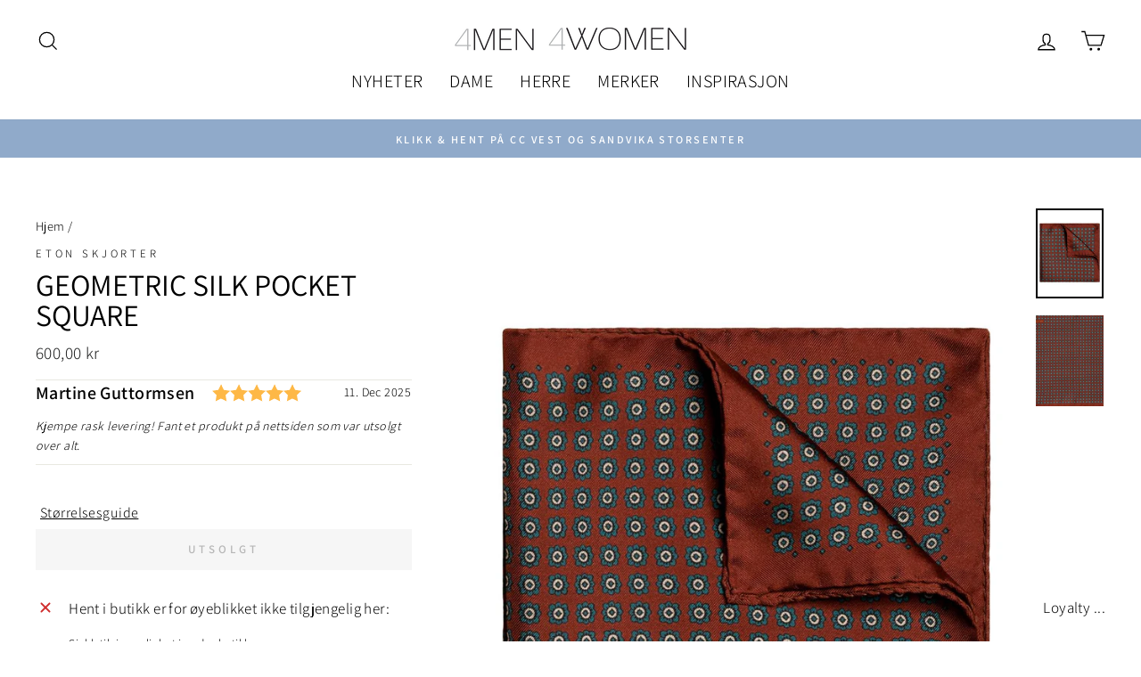

--- FILE ---
content_type: text/html; charset=utf-8
request_url: https://formen.no/products/8760042-geometric-silk-pocket-square-rod
body_size: 41252
content:
<!doctype html>
<html class="no-js" lang="nb" dir="ltr">
<head>

  <script>
    window.dataLayer = window.dataLayer || [];
    function gtag() {

        dataLayer.push(arguments);
    }

    gtag("consent", "default", {
        ad_storage: "denied",
        ad_user_data: "denied", 
        ad_personalization: "denied",
        analytics_storage: "denied",
        functionality_storage: "denied",
        personalization_storage: "denied",
        security_storage: "granted",
        wait_for_update: 2000,
    });

    gtag("set", "ads_data_redaction", true);
    gtag("set", "url_passthrough", true);

</script>

<!-- Google Tag Manager -->
<script>(function(w,d,s,l,i){w[l]=w[l]||[];w[l].push({'gtm.start':
new Date().getTime(),event:'gtm.js'});var f=d.getElementsByTagName(s)[0],
j=d.createElement(s),dl=l!='dataLayer'?'&l='+l:'';j.async=true;j.src=
'https://www.googletagmanager.com/gtm.js?id='+i+dl;f.parentNode.insertBefore(j,f);
})(window,document,'script','dataLayer','GTM-NHNXMGF');</script>
<!-- End Google Tag Manager -->


<!-- Start cookieyes banner --> <script id="cookieyes" type="text/javascript" src="https://cdn-cookieyes.com/common/shopify.js"></script> <script id="cookieyes" type="text/javascript" src="https://cdn-cookieyes.com/client_data/89729dfcbcacee55ec85fe08/script.js"></script> <!-- End cookieyes banner -->

  
	<!-- PANDECTES-GDPR: DO NOT MODIFY AUTO GENERATED CODE BELOW --><script id="pandectes-rules">      window.PandectesSettings = {"store":{"plan":"basic","theme":"Kopi av Vår2022 [E2 str. guide]","primaryLocale":"nb","adminMode":false},"tsPublished":1674463820,"declaration":{"showPurpose":false,"showProvider":false,"showDateGenerated":false},"language":{"languageMode":"Single","fallbackLanguage":"en","languageDetection":"browser","languagesSupported":[]},"texts":{"managed":{"headerText":{"en":"We respect your privacy"},"consentText":{"en":"This website uses cookies to ensure you get the best experience."},"dismissButtonText":{"en":"Ok"},"linkText":{"en":"Learn more"},"imprintText":{"en":"Imprint"},"preferencesButtonText":{"en":"Preferences"},"allowButtonText":{"en":"Accept"},"denyButtonText":{"en":"Decline"},"leaveSiteButtonText":{"en":"Leave this site"},"cookiePolicyText":{"en":"Cookie policy"},"preferencesPopupTitleText":{"en":"Manage consent preferences"},"preferencesPopupIntroText":{"en":"We use cookies to optimize website functionality, analyze the performance, and provide personalized experience to you. Some cookies are essential to make the website operate and function correctly. Those cookies cannot be disabled. In this window you can manage your preference of cookies."},"preferencesPopupCloseButtonText":{"en":"Close"},"preferencesPopupAcceptAllButtonText":{"en":"Accept all"},"preferencesPopupRejectAllButtonText":{"en":"Reject all"},"preferencesPopupSaveButtonText":{"en":"Save preferences"},"accessSectionTitleText":{"en":"Data portability"},"accessSectionParagraphText":{"en":"You have the right to request access to your data at any time."},"rectificationSectionTitleText":{"en":"Data Rectification"},"rectificationSectionParagraphText":{"en":"You have the right to request your data to be updated whenever you think it is appropriate."},"erasureSectionTitleText":{"en":"Right to be forgotten"},"erasureSectionParagraphText":{"en":"You have the right to ask all your data to be erased. After that, you will no longer be able to access your account."}},"categories":{"strictlyNecessaryCookiesTitleText":{"en":"Strictly necessary cookies"},"functionalityCookiesTitleText":{"en":"Functional cookies"},"performanceCookiesTitleText":{"en":"Performance cookies"},"targetingCookiesTitleText":{"en":"Targeting cookies"},"unclassifiedCookiesTitleText":{"en":"Unclassified cookies"},"strictlyNecessaryCookiesDescriptionText":{"en":"These cookies are essential in order to enable you to move around the website and use its features, such as accessing secure areas of the website. The website cannot function properly without these cookies."},"functionalityCookiesDescriptionText":{"en":"These cookies enable the site to provide enhanced functionality and personalisation. They may be set by us or by third party providers whose services we have added to our pages. If you do not allow these cookies then some or all of these services may not function properly."},"performanceCookiesDescriptionText":{"en":"These cookies enable us to monitor and improve the performance of our website. For example, they allow us to count visits, identify traffic sources and see which parts of the site are most popular."},"targetingCookiesDescriptionText":{"en":"These cookies may be set through our site by our advertising partners. They may be used by those companies to build a profile of your interests and show you relevant adverts on other sites.    They do not store directly personal information, but are based on uniquely identifying your browser and internet device. If you do not allow these cookies, you will experience less targeted advertising."},"unclassifiedCookiesDescriptionText":{"en":"Unclassified cookies are cookies that we are in the process of classifying, together with the providers of individual cookies."}},"auto":{"declName":{"en":"Name"},"declPath":{"en":"Path"},"declType":{"en":"Type"},"declDomain":{"en":"Domain"},"declPurpose":{"en":"Purpose"},"declProvider":{"en":"Provider"},"declRetention":{"en":"Retention"},"declFirstParty":{"en":"First-party"},"declThirdParty":{"en":"Third-party"},"cookiesDetailsText":{"en":"Cookies details"},"preferencesPopupAlwaysAllowedText":{"en":"Always allowed"},"submitButton":{"en":"Submit"},"submittingButton":{"en":"Submitting..."},"cancelButton":{"en":"Cancel"},"guestsSupportInfoText":{"en":"Please login with your customer account to further proceed."},"guestsSupportEmailPlaceholder":{"en":"E-mail address"},"guestsSupportEmailValidationError":{"en":"Email is not valid"},"guestsSupportEmailSuccessTitle":{"en":"Thank you for your request"},"guestsSupportEmailFailureTitle":{"en":"A problem occurred"},"guestsSupportEmailSuccessMessage":{"en":"If you are registered as a customer of this store, you will soon receive an email with instructions on how to proceed."},"guestsSupportEmailFailureMessage":{"en":"Your request was not submitted. Please try again and if problem persists, contact store owner for assistance."},"confirmationSuccessTitle":{"en":"Your request is verified"},"confirmationFailureTitle":{"en":"A problem occurred"},"confirmationSuccessMessage":{"en":"We will soon get back to you as to your request."},"confirmationFailureMessage":{"en":"Your request was not verified. Please try again and if problem persists, contact store owner for assistance"},"consentSectionTitleText":{"en":"Your cookie consent"},"consentSectionNoConsentText":{"en":"You have not consented to the cookies policy of this website."},"consentSectionConsentedText":{"en":"You consented to the cookies policy of this website on"},"consentStatus":{"en":"Consent preference"},"consentDate":{"en":"Consent date"},"consentId":{"en":"Consent ID"},"consentSectionChangeConsentActionText":{"en":"Change consent preference"},"accessSectionGDPRRequestsActionText":{"en":"Data subject requests"},"accessSectionAccountInfoActionText":{"en":"Personal data"},"accessSectionOrdersRecordsActionText":{"en":"Orders"},"accessSectionDownloadReportActionText":{"en":"Request export"},"rectificationCommentPlaceholder":{"en":"Describe what you want to be updated"},"rectificationCommentValidationError":{"en":"Comment is required"},"rectificationSectionEditAccountActionText":{"en":"Request an update"},"erasureSectionRequestDeletionActionText":{"en":"Request personal data deletion"}}},"library":{"previewMode":false,"fadeInTimeout":0,"defaultBlocked":7,"showLink":true,"showImprintLink":false,"enabled":true,"cookie":{"name":"_pandectes_gdpr","expiryDays":365,"secure":true},"dismissOnScroll":false,"dismissOnWindowClick":false,"dismissOnTimeout":false,"palette":{"popup":{"background":"#FFFFFF","backgroundForCalculations":{"a":1,"b":255,"g":255,"r":255},"text":"#000000"},"button":{"background":"transparent","backgroundForCalculations":{"a":1,"b":255,"g":255,"r":255},"text":"#000000","textForCalculation":{"a":1,"b":0,"g":0,"r":0},"border":"#000000"}},"content":{"href":"https://4men4women.myshopify.com/policies/privacy-policy","imprintHref":"/","close":"&#10005;","target":"","logo":"<img class=\"cc-banner-logo\" height=\"40\" width=\"40\" src=\"https://cdn.shopify.com/s/files/1/0268/6451/7180/t/33/assets/pandectes-logo.png?v=1663313058\" alt=\"4 Men 4 Women\" />"},"window":"<div role=\"dialog\" aria-live=\"polite\" aria-label=\"cookieconsent\" aria-describedby=\"cookieconsent:desc\" id=\"pandectes-banner\" class=\"cc-window-wrapper cc-top-wrapper\"><div class=\"pd-cookie-banner-window cc-window {{classes}}\"><!--googleoff: all-->{{children}}<!--googleon: all--></div></div>","compliance":{"opt-both":"<div class=\"cc-compliance cc-highlight\">{{deny}}{{allow}}</div>"},"type":"opt-both","layouts":{"basic":"{{logo}}{{messagelink}}{{compliance}}{{close}}"},"position":"top","theme":"wired","revokable":true,"animateRevokable":false,"revokableReset":false,"revokableLogoUrl":"https://cdn.shopify.com/s/files/1/0268/6451/7180/t/33/assets/pandectes-reopen-logo.png?v=1663313059","revokablePlacement":"bottom-left","revokableMarginHorizontal":15,"revokableMarginVertical":15,"static":false,"autoAttach":true,"hasTransition":true,"blacklistPage":[""]},"geolocation":{"brOnly":false,"caOnly":false,"euOnly":false,"canadaOnly":false},"dsr":{"guestsSupport":false,"accessSectionDownloadReportAuto":false},"banner":{"resetTs":1573811503,"extraCss":"        .cc-banner-logo {max-width: 24em!important;}    @media(min-width: 768px) {.cc-window.cc-floating{max-width: 24em!important;width: 24em!important;}}    .cc-message, .cc-header, .cc-logo {text-align: left}    .cc-window-wrapper{z-index: 2147483647;}    .cc-window{z-index: 2147483647;font-family: inherit;}    .cc-header{font-family: inherit;}    .pd-cp-ui{font-family: inherit; background-color: #FFFFFF;color:#000000;}    .pd-cp-btn{}    input + .pd-cp-preferences-slider{background-color: rgba(0, 0, 0, 0.3)}    .pd-cp-scrolling-section::-webkit-scrollbar{background-color: rgba(0, 0, 0, 0.3)}    input:checked + .pd-cp-preferences-slider{background-color: rgba(0, 0, 0, 1)}    .pd-cp-scrolling-section::-webkit-scrollbar-thumb {background-color: rgba(0, 0, 0, 1)}    .pd-cp-ui-close{color:#000000;}    .pd-cp-preferences-slider:before{background-color: #FFFFFF}    .pd-cp-title:before {border-color: #000000!important}    .pd-cp-preferences-slider{background-color:#000000}    .pd-cp-toggle{color:#000000!important}    @media(max-width:699px) {.pd-cp-ui-close-top svg {fill: #000000}}    .pd-cp-toggle:hover,.pd-cp-toggle:visited,.pd-cp-toggle:active{color:#000000!important}    .pd-cookie-banner-window {box-shadow: 0 0 18px rgb(0 0 0 / 20%);}  ","customJavascript":null,"showPoweredBy":false,"isActive":false,"implicitSavePreferences":false,"cookieIcon":false,"blockBots":false,"showCookiesDetails":true,"cookiesBlockedByDefault":"7","hasTransition":true,"blockingPage":false,"showOnlyLandingPage":false,"leaveSiteUrl":"https://www.google.com","linkRespectStoreLang":false},"cookies":{"0":[{"name":"secure_customer_sig","domain":"formen.no","path":"/","provider":"Shopify","firstParty":true,"retention":"1 year(s)","purpose":{"en":"Used in connection with customer login."}},{"name":"localization","domain":"formen.no","path":"/","provider":"Shopify","firstParty":true,"retention":"1 year(s)","purpose":{"en":"Shopify store localization"}},{"name":"_tracking_consent","domain":".formen.no","path":"/","provider":"Shopify","firstParty":true,"retention":"1 year(s)","purpose":{"en":"Tracking preferences."}},{"name":"_secure_session_id","domain":"formen.no","path":"/","provider":"Shopify","firstParty":true,"retention":"24 hour(s)","purpose":{"en":"Used in connection with navigation through a storefront."}},{"name":"cart_sig","domain":"formen.no","path":"/","provider":"Shopify","firstParty":true,"retention":"14 day(s)","purpose":{"en":"Shopify analytics."}}],"1":[{"name":"_landing_page","domain":".formen.no","path":"/","provider":"Shopify","firstParty":true,"retention":"14 day(s)","purpose":{"en":"Tracks landing pages."}},{"name":"_s","domain":".formen.no","path":"/","provider":"Shopify","firstParty":true,"retention":"30 minute(s)","purpose":{"en":"Shopify analytics."}},{"name":"_orig_referrer","domain":".formen.no","path":"/","provider":"Shopify","firstParty":true,"retention":"14 day(s)","purpose":{"en":"Tracks landing pages."}},{"name":"_shopify_y","domain":".formen.no","path":"/","provider":"Shopify","firstParty":true,"retention":"1 year(s)","purpose":{"en":"Shopify analytics."}},{"name":"_shopify_s","domain":".formen.no","path":"/","provider":"Shopify","firstParty":true,"retention":"30 minute(s)","purpose":{"en":"Shopify analytics."}},{"name":"_shopify_sa_t","domain":".formen.no","path":"/","provider":"Shopify","firstParty":true,"retention":"30 minute(s)","purpose":{"en":"Shopify analytics relating to marketing & referrals."}},{"name":"_y","domain":".formen.no","path":"/","provider":"Shopify","firstParty":true,"retention":"1 year(s)","purpose":{"en":"Shopify analytics."}},{"name":"_shopify_sa_p","domain":".formen.no","path":"/","provider":"Shopify","firstParty":true,"retention":"30 minute(s)","purpose":{"en":"Shopify analytics relating to marketing & referrals."}}],"2":[{"name":"_gid","domain":".formen.no","path":"/","provider":"Google","firstParty":true,"retention":"24 hour(s)","purpose":{"en":"Cookie is placed by Google Analytics to count and track pageviews."}},{"name":"_ga","domain":".formen.no","path":"/","provider":"Google","firstParty":true,"retention":"1 year(s)","purpose":{"en":"Cookie is set by Google Analytics with unknown functionality"}},{"name":"_gat","domain":".formen.no","path":"/","provider":"Google","firstParty":true,"retention":"46 second(s)","purpose":{"en":"Cookie is placed by Google Analytics to filter requests from bots."}}],"4":[{"name":"MUID","domain":".bing.com","path":"/","provider":"Microsoft","firstParty":false,"retention":"1 year(s)","purpose":{"en":"Cookie is placed by Microsoft to track visits across websites."}},{"name":"_uetsid","domain":".formen.no","path":"/","provider":"Bing","firstParty":true,"retention":"24 hour(s)","purpose":{"en":"This cookie is used by Bing to determine what ads should be shown that may be relevant to the end user perusing the site."}},{"name":"_gcl_au","domain":".formen.no","path":"/","provider":"Google","firstParty":true,"retention":"90 day(s)","purpose":{"en":"Cookie is placed by Google Tag Manager to track conversions."}},{"name":"_fbp","domain":".formen.no","path":"/","provider":"Facebook","firstParty":true,"retention":"90 day(s)","purpose":{"en":"Cookie is placed by Facebook to track visits across websites."}},{"name":"test_cookie","domain":".doubleclick.net","path":"/","provider":"Google","firstParty":false,"retention":"15 minute(s)","purpose":{"en":"To measure the visitors’ actions after they click through from an advert. Expires after each visit."}},{"name":"TapAd_3WAY_SYNCS","domain":".tapad.com","path":"/","provider":"Tapad","firstParty":false,"retention":"60 day(s)","purpose":{"en":""}},{"name":"TapAd_TS","domain":".tapad.com","path":"/","provider":"Tapad","firstParty":false,"retention":"60 day(s)","purpose":{"en":""}},{"name":"TapAd_DID","domain":".tapad.com","path":"/","provider":"Tapad","firstParty":false,"retention":"60 day(s)","purpose":{"en":""}},{"name":"IDE","domain":".doubleclick.net","path":"/","provider":"Google","firstParty":false,"retention":"1 year(s)","purpose":{"en":"To measure the visitors’ actions after they click through from an advert. Expires after 1 year."}}],"8":[{"name":"_p_hfp_client_id","domain":".apps.elfsight.com","path":"/","provider":"Unknown","firstParty":false,"retention":"1 second(s)","purpose":{"en":""}},{"name":"MR","domain":".bat.bing.com","path":"/","provider":"Unknown","firstParty":false,"retention":"7 day(s)","purpose":{"en":""}},{"name":"_uetvid","domain":".formen.no","path":"/","provider":"Unknown","firstParty":true,"retention":"1 year(s)","purpose":{"en":""}},{"name":"_scid","domain":".formen.no","path":"/","provider":"Unknown","firstParty":true,"retention":"1 year(s)","purpose":{"en":""}},{"name":"hello_retail_id","domain":".formen.no","path":"/","provider":"Unknown","firstParty":true,"retention":"1 year(s)","purpose":{"en":""}},{"name":"sc_at","domain":".snapchat.com","path":"/","provider":"Unknown","firstParty":false,"retention":"1 year(s)","purpose":{"en":""}},{"name":"_sctr","domain":".formen.no","path":"/","provider":"Unknown","firstParty":true,"retention":"1 year(s)","purpose":{"en":""}},{"name":"X-AB","domain":"sc-static.net","path":"/scevent.min.js","provider":"Unknown","firstParty":false,"retention":"24 hour(s)","purpose":{"en":""}}]},"blocker":{"isActive":false,"googleConsentMode":{"id":"","analyticsId":"","isActive":false,"adStorageCategory":4,"analyticsStorageCategory":2,"personalizationStorageCategory":1,"functionalityStorageCategory":1,"customEvent":true,"securityStorageCategory":0,"redactData":true,"urlPassthrough":false},"facebookPixel":{"id":"","isActive":false,"ldu":false},"rakuten":{"isActive":false,"cmp":false,"ccpa":false},"defaultBlocked":7,"patterns":{"whiteList":[],"blackList":{"1":[],"2":[],"4":[],"8":[]},"iframesWhiteList":[],"iframesBlackList":{"1":[],"2":[],"4":[],"8":[]},"beaconsWhiteList":[],"beaconsBlackList":{"1":[],"2":[],"4":[],"8":[]}}}}      !function(){"use strict";window.PandectesRules=window.PandectesRules||{},window.PandectesRules.manualBlacklist={1:[],2:[],4:[]},window.PandectesRules.blacklistedIFrames={1:[],2:[],4:[]},window.PandectesRules.blacklistedCss={1:[],2:[],4:[]},window.PandectesRules.blacklistedBeacons={1:[],2:[],4:[]};var e="javascript/blocked",t="_pandectes_gdpr";function r(e){return new RegExp(e.replace(/[/\\.+?$()]/g,"\\$&").replace("*","(.*)"))}var n=function(e){try{return JSON.parse(e)}catch(e){return!1}},a=function(e){var t=arguments.length>1&&void 0!==arguments[1]?arguments[1]:"log",r=new URLSearchParams(window.location.search);r.get("rules_debug")&&console[t]("PandectesRules: ".concat(e))};function s(e,t){var r=Object.keys(e);if(Object.getOwnPropertySymbols){var n=Object.getOwnPropertySymbols(e);t&&(n=n.filter((function(t){return Object.getOwnPropertyDescriptor(e,t).enumerable}))),r.push.apply(r,n)}return r}function i(e){for(var t=1;t<arguments.length;t++){var r=null!=arguments[t]?arguments[t]:{};t%2?s(Object(r),!0).forEach((function(t){o(e,t,r[t])})):Object.getOwnPropertyDescriptors?Object.defineProperties(e,Object.getOwnPropertyDescriptors(r)):s(Object(r)).forEach((function(t){Object.defineProperty(e,t,Object.getOwnPropertyDescriptor(r,t))}))}return e}function o(e,t,r){return t in e?Object.defineProperty(e,t,{value:r,enumerable:!0,configurable:!0,writable:!0}):e[t]=r,e}function c(e,t){return function(e){if(Array.isArray(e))return e}(e)||function(e,t){var r=null==e?null:"undefined"!=typeof Symbol&&e[Symbol.iterator]||e["@@iterator"];if(null==r)return;var n,a,s=[],i=!0,o=!1;try{for(r=r.call(e);!(i=(n=r.next()).done)&&(s.push(n.value),!t||s.length!==t);i=!0);}catch(e){o=!0,a=e}finally{try{i||null==r.return||r.return()}finally{if(o)throw a}}return s}(e,t)||u(e,t)||function(){throw new TypeError("Invalid attempt to destructure non-iterable instance.\nIn order to be iterable, non-array objects must have a [Symbol.iterator]() method.")}()}function l(e){return function(e){if(Array.isArray(e))return d(e)}(e)||function(e){if("undefined"!=typeof Symbol&&null!=e[Symbol.iterator]||null!=e["@@iterator"])return Array.from(e)}(e)||u(e)||function(){throw new TypeError("Invalid attempt to spread non-iterable instance.\nIn order to be iterable, non-array objects must have a [Symbol.iterator]() method.")}()}function u(e,t){if(e){if("string"==typeof e)return d(e,t);var r=Object.prototype.toString.call(e).slice(8,-1);return"Object"===r&&e.constructor&&(r=e.constructor.name),"Map"===r||"Set"===r?Array.from(e):"Arguments"===r||/^(?:Ui|I)nt(?:8|16|32)(?:Clamped)?Array$/.test(r)?d(e,t):void 0}}function d(e,t){(null==t||t>e.length)&&(t=e.length);for(var r=0,n=new Array(t);r<t;r++)n[r]=e[r];return n}var f="Pandectes"===window.navigator.userAgent;a("userAgent -> ".concat(window.navigator.userAgent.substring(0,50)));var p=function(){var e,r=arguments.length>0&&void 0!==arguments[0]?arguments[0]:t,a="; "+document.cookie,s=a.split("; "+r+"=");if(s.length<2)e={};else{var i=s.pop(),o=i.split(";");e=window.atob(o.shift())}var c=n(e);return!1!==c?c:e}(),g=window.PandectesSettings,h=g.banner.isActive,y=g.blocker.defaultBlocked,b=p&&null!==p.preferences&&void 0!==p.preferences?p.preferences:null,m=h?null===b?y:b:0,v={1:0==(1&m),2:0==(2&m),4:0==(4&m)},w=window.PandectesSettings.blocker.patterns,k=w.blackList,L=w.whiteList,P=w.iframesBlackList,A=w.iframesWhiteList,S=w.beaconsBlackList,C=w.beaconsWhiteList,_={blackList:[],whiteList:[],iframesBlackList:{1:[],2:[],4:[],8:[]},iframesWhiteList:[],beaconsBlackList:{1:[],2:[],4:[],8:[]},beaconsWhiteList:[]};[1,2,4].map((function(e){var t;v[e]||((t=_.blackList).push.apply(t,l(k[e].length?k[e].map(r):[])),_.iframesBlackList[e]=P[e].length?P[e].map(r):[],_.beaconsBlackList[e]=S[e].length?S[e].map(r):[])})),_.whiteList=L.length?L.map(r):[],_.iframesWhiteList=A.length?A.map(r):[],_.beaconsWhiteList=C.length?C.map(r):[];var B={scripts:[],iframes:{1:[],2:[],4:[]},beacons:{1:[],2:[],4:[]},css:{1:[],2:[],4:[]}},E=function(t,r){return t&&(!r||r!==e)&&(!_.blackList||_.blackList.some((function(e){return e.test(t)})))&&(!_.whiteList||_.whiteList.every((function(e){return!e.test(t)})))},O=function(e){var t=e.getAttribute("src");return _.blackList&&_.blackList.every((function(e){return!e.test(t)}))||_.whiteList&&_.whiteList.some((function(e){return e.test(t)}))},I=function(e,t){var r=_.iframesBlackList[t],n=_.iframesWhiteList;return e&&(!r||r.some((function(t){return t.test(e)})))&&(!n||n.every((function(t){return!t.test(e)})))},j=function(e,t){var r=_.beaconsBlackList[t],n=_.beaconsWhiteList;return e&&(!r||r.some((function(t){return t.test(e)})))&&(!n||n.every((function(t){return!t.test(e)})))},R=new MutationObserver((function(e){for(var t=0;t<e.length;t++)for(var r=e[t].addedNodes,n=0;n<r.length;n++){var a=r[n],s=a.dataset&&a.dataset.cookiecategory;if(1===a.nodeType&&"LINK"===a.tagName){var i=a.dataset&&a.dataset.href;if(i&&s)switch(s){case"functionality":case"C0001":B.css[1].push(i);break;case"performance":case"C0002":B.css[2].push(i);break;case"targeting":case"C0003":B.css[4].push(i)}}}})),x=new MutationObserver((function(t){for(var r=0;r<t.length;r++)for(var n=t[r].addedNodes,a=function(t){var r=n[t],a=r.src||r.dataset&&r.dataset.src,s=r.dataset&&r.dataset.cookiecategory;if(1===r.nodeType&&"IFRAME"===r.tagName){if(a){var i=!1;I(a,1)||"functionality"===s||"C0001"===s?(i=!0,B.iframes[1].push(a)):I(a,2)||"performance"===s||"C0002"===s?(i=!0,B.iframes[2].push(a)):(I(a,4)||"targeting"===s||"C0003"===s)&&(i=!0,B.iframes[4].push(a)),i&&(r.removeAttribute("src"),r.setAttribute("data-src",a))}}else if(1===r.nodeType&&"IMG"===r.tagName){if(a){var o=!1;j(a,1)?(o=!0,B.beacons[1].push(a)):j(a,2)?(o=!0,B.beacons[2].push(a)):j(a,4)&&(o=!0,B.beacons[4].push(a)),o&&(r.removeAttribute("src"),r.setAttribute("data-src",a))}}else if(1===r.nodeType&&"LINK"===r.tagName){var c=r.dataset&&r.dataset.href;if(c&&s)switch(s){case"functionality":case"C0001":B.css[1].push(c);break;case"performance":case"C0002":B.css[2].push(c);break;case"targeting":case"C0003":B.css[4].push(c)}}else if(1===r.nodeType&&"SCRIPT"===r.tagName){var l=r.type,u=!1;if(E(a,l))u=!0;else if(a&&s)switch(s){case"functionality":case"C0001":u=!0,window.PandectesRules.manualBlacklist[1].push(a);break;case"performance":case"C0002":u=!0,window.PandectesRules.manualBlacklist[2].push(a);break;case"targeting":case"C0003":u=!0,window.PandectesRules.manualBlacklist[4].push(a)}if(u){B.scripts.push([r,l]),r.type=e;r.addEventListener("beforescriptexecute",(function t(n){r.getAttribute("type")===e&&n.preventDefault(),r.removeEventListener("beforescriptexecute",t)})),r.parentElement&&r.parentElement.removeChild(r)}}},s=0;s<n.length;s++)a(s)})),T=document.createElement,N={src:Object.getOwnPropertyDescriptor(HTMLScriptElement.prototype,"src"),type:Object.getOwnPropertyDescriptor(HTMLScriptElement.prototype,"type")};window.PandectesRules.unblockCss=function(e){var t=B.css[e]||[];t.length&&a("Unblocking CSS for ".concat(e)),t.forEach((function(e){var t=document.querySelector('link[data-href^="'.concat(e,'"]'));t.removeAttribute("data-href"),t.href=e})),B.css[e]=[]},window.PandectesRules.unblockIFrames=function(e){var t=B.iframes[e]||[];t.length&&a("Unblocking IFrames for ".concat(e)),_.iframesBlackList[e]=[],t.forEach((function(e){var t=document.querySelector('iframe[data-src^="'.concat(e,'"]'));t.removeAttribute("data-src"),t.src=e})),B.iframes[e]=[]},window.PandectesRules.unblockBeacons=function(e){var t=B.beacons[e]||[];t.length&&a("Unblocking Beacons for ".concat(e)),_.beaconsBlackList[e]=[],t.forEach((function(e){var t=document.querySelector('img[data-src^="'.concat(e,'"]'));t.removeAttribute("data-src"),t.src=e})),B.beacons[e]=[]},window.PandectesRules.unblock=function(t){t.length<1?(_.blackList=[],_.whiteList=[],_.iframesBlackList=[],_.iframesWhiteList=[]):(_.blackList&&(_.blackList=_.blackList.filter((function(e){return t.every((function(t){return"string"==typeof t?!e.test(t):t instanceof RegExp?e.toString()!==t.toString():void 0}))}))),_.whiteList&&(_.whiteList=[].concat(l(_.whiteList),l(t.map((function(e){if("string"==typeof e){var t=".*"+r(e)+".*";if(_.whiteList.every((function(e){return e.toString()!==t.toString()})))return new RegExp(t)}else if(e instanceof RegExp&&_.whiteList.every((function(t){return t.toString()!==e.toString()})))return e;return null})).filter(Boolean)))));for(var n=document.querySelectorAll('script[type="'.concat(e,'"]')),s=0;s<n.length;s++){var i=n[s];O(i)&&(B.scripts.push([i,"application/javascript"]),i.parentElement.removeChild(i))}var o=0;l(B.scripts).forEach((function(e,t){var r=c(e,2),n=r[0],a=r[1];if(O(n)){for(var s=document.createElement("script"),i=0;i<n.attributes.length;i++){var l=n.attributes[i];"src"!==l.name&&"type"!==l.name&&s.setAttribute(l.name,n.attributes[i].value)}s.setAttribute("src",n.src),s.setAttribute("type",a||"application/javascript"),document.head.appendChild(s),B.scripts.splice(t-o,1),o++}})),0==_.blackList.length&&0===_.iframesBlackList[1].length&&0===_.iframesBlackList[2].length&&0===_.iframesBlackList[4].length&&0===_.beaconsBlackList[1].length&&0===_.beaconsBlackList[2].length&&0===_.beaconsBlackList[4].length&&(a("Disconnecting observers"),x.disconnect(),R.disconnect())};var D=setInterval((function(){window.Shopify&&(clearInterval(D),window.Shopify.loadFeatures&&window.Shopify.loadFeatures([{name:"consent-tracking-api",version:"0.1"}],(function(e){e?a("CustomerPrivacy API -> failed to load","warning"):(a("CustomerPrivacy API -> loaded successfully"),f&&window.Shopify.customerPrivacy.setTrackingConsent(!0,(function(e){e&&e.error&&a("CustomerPrivacy API -> failed to allow tracking","error"),a("CustomerPrivacy API -> tracking allowed")})))})))}),10),M=window.PandectesSettings,W=M.banner.isActive,z=M.blocker.googleConsentMode,F=z.isActive,U=z.customEvent,q=z.redactData,H=z.urlPassthrough,$=z.adStorageCategory,G=z.analyticsStorageCategory,K=z.functionalityStorageCategory,J=z.personalizationStorageCategory,Y=z.securityStorageCategory;function Q(){window.dataLayer.push(arguments)}window.dataLayer=window.dataLayer||[];var V,X,Z={hasInitialized:!1,ads_data_redaction:!1,url_passthrough:!1,storage:{ad_storage:"granted",analytics_storage:"granted",functionality_storage:"granted",personalization_storage:"granted",security_storage:"granted",wait_for_update:500}};if(W&&F){var ee=0==(m&$)?"granted":"denied",te=0==(m&G)?"granted":"denied",re=0==(m&K)?"granted":"denied",ne=0==(m&J)?"granted":"denied",ae=0==(m&Y)?"granted":"denied";Z.hasInitialized=!0,Z.ads_data_redaction="denied"===ee&&q,Z.url_passthrough=H,Z.storage.ad_storage=ee,Z.storage.analytics_storage=te,Z.storage.functionality_storage=re,Z.storage.personalization_storage=ne,Z.storage.security_storage=ae,Z.ads_data_redaction&&Q("set","ads_data_redaction",Z.ads_data_redaction),Z.url_passthrough&&Q("set","url_passthrough",Z.url_passthrough),Q("consent","default",Z.storage),U&&(null===b||/\/checkouts\//.test(window.location.pathname))&&(X=7===(V=m)?"deny":0===V?"allow":"mixed",window.dataLayer.push({event:"Pandectes_Consent_Update",pandectes_status:X,pandectes_categories:{C000:"allow",C001:v[1]?"allow":"deny",C002:v[2]?"allow":"deny",C003:v[4]?"allow":"deny"}})),a("Google consent mode initialized")}window.PandectesRules.gcm=Z;var se=window.PandectesSettings,ie=se.banner.isActive,oe=se.blocker.isActive;a("Blocker -> "+(oe?"Active":"Inactive")),a("Banner -> "+(ie?"Active":"Inactive")),a("ActualPrefs -> "+m);var ce=null===b&&/\/checkouts\//.test(window.location.pathname);0!==m&&!1===f&&oe&&!ce?(a("Blocker will execute"),document.createElement=function(){for(var t=arguments.length,r=new Array(t),n=0;n<t;n++)r[n]=arguments[n];if("script"!==r[0].toLowerCase())return T.bind?T.bind(document).apply(void 0,r):T;var a=T.bind(document).apply(void 0,r);try{Object.defineProperties(a,{src:i(i({},N.src),{},{set:function(t){E(t,a.type)&&N.type.set.call(this,e),N.src.set.call(this,t)}}),type:i(i({},N.type),{},{get:function(){var t=N.type.get.call(this);return t===e||E(this.src,t)?null:t},set:function(t){var r=E(a.src,a.type)?e:t;N.type.set.call(this,r)}})}),a.setAttribute=function(t,r){if("type"===t){var n=E(a.src,a.type)?e:r;N.type.set.call(a,n)}else"src"===t?(E(r,a.type)&&N.type.set.call(a,e),N.src.set.call(a,r)):HTMLScriptElement.prototype.setAttribute.call(a,t,r)}}catch(e){console.warn("Yett: unable to prevent script execution for script src ",a.src,".\n",'A likely cause would be because you are using a third-party browser extension that monkey patches the "document.createElement" function.')}return a},x.observe(document.documentElement,{childList:!0,subtree:!0}),R.observe(document.documentElement,{childList:!0,subtree:!0})):a("Blocker will not execute")}();
</script>

  <meta charset="utf-8">
  <meta http-equiv="X-UA-Compatible" content="IE=edge,chrome=1">
  <meta name="viewport" content="width=device-width,initial-scale=1">
  <meta name="theme-color" content="#111111">
  <meta name="google-site-verification" content="AYxjeNeR95kQZernbrJMCR23GdNqqHI5VeDhlPB6sb4" />
  <link rel="canonical" href="https://formen.no/products/8760042-geometric-silk-pocket-square-rod">
  <link rel="preconnect" href="https://cdn.shopify.com">
  <link rel="preconnect" href="https://fonts.shopifycdn.com">
  <link rel="dns-prefetch" href="https://productreviews.shopifycdn.com">
  <link rel="dns-prefetch" href="https://ajax.googleapis.com">
  <link rel="dns-prefetch" href="https://maps.googleapis.com">
  <link rel="dns-prefetch" href="https://maps.gstatic.com"><link rel="shortcut icon" href="//formen.no/cdn/shop/files/favicon-32x32_87b2e226-0dee-43ff-9195-44faf33f1b07_32x32.png?v=1674722773" type="image/png" /><title>GEOMETRIC SILK POCKET SQUARE
&ndash; 4 Men 4 Women
</title>
<meta name="description" content="Geometric Silk Pocket Square fra Eton. Et sofistikert rødt pyntelommetørkle av 100% silke. Lommetørklet har et geometrisk mønster og passer med mange slips og skjorter. Eton Geometric Silk Pocket Square Brown 33 cm x 33 cm 100% Silke Artikkelnummer 33773 35"><meta property="og:site_name" content="4 Men 4 Women">
  <meta property="og:url" content="https://formen.no/products/8760042-geometric-silk-pocket-square-rod">
  <meta property="og:title" content="GEOMETRIC SILK POCKET SQUARE">
  <meta property="og:type" content="product">
  <meta property="og:description" content="Geometric Silk Pocket Square fra Eton. Et sofistikert rødt pyntelommetørkle av 100% silke. Lommetørklet har et geometrisk mønster og passer med mange slips og skjorter. Eton Geometric Silk Pocket Square Brown 33 cm x 33 cm 100% Silke Artikkelnummer 33773 35"><meta property="og:image" content="http://formen.no/cdn/shop/files/f27e1ea1-2a46-464f-83fb-1f99732df560.jpg?v=1752225369">
    <meta property="og:image:secure_url" content="https://formen.no/cdn/shop/files/f27e1ea1-2a46-464f-83fb-1f99732df560.jpg?v=1752225369">
    <meta property="og:image:width" content="1065">
    <meta property="og:image:height" content="1420"><meta name="twitter:site" content="@">
  <meta name="twitter:card" content="summary_large_image">
  <meta name="twitter:title" content="GEOMETRIC SILK POCKET SQUARE">
  <meta name="twitter:description" content="Geometric Silk Pocket Square fra Eton. Et sofistikert rødt pyntelommetørkle av 100% silke. Lommetørklet har et geometrisk mønster og passer med mange slips og skjorter. Eton Geometric Silk Pocket Square Brown 33 cm x 33 cm 100% Silke Artikkelnummer 33773 35">
<style data-shopify>@font-face {
  font-family: Assistant;
  font-weight: 400;
  font-style: normal;
  font-display: swap;
  src: url("//formen.no/cdn/fonts/assistant/assistant_n4.9120912a469cad1cc292572851508ca49d12e768.woff2") format("woff2"),
       url("//formen.no/cdn/fonts/assistant/assistant_n4.6e9875ce64e0fefcd3f4446b7ec9036b3ddd2985.woff") format("woff");
}

  @font-face {
  font-family: Assistant;
  font-weight: 300;
  font-style: normal;
  font-display: swap;
  src: url("//formen.no/cdn/fonts/assistant/assistant_n3.1fff089a5b8f8ed9b5d0a303bc8584447f9c22fe.woff2") format("woff2"),
       url("//formen.no/cdn/fonts/assistant/assistant_n3.188648856c6bc22c26d85da661933448752051e0.woff") format("woff");
}


  @font-face {
  font-family: Assistant;
  font-weight: 600;
  font-style: normal;
  font-display: swap;
  src: url("//formen.no/cdn/fonts/assistant/assistant_n6.b2cbcfa81550fc99b5d970d0ef582eebcbac24e0.woff2") format("woff2"),
       url("//formen.no/cdn/fonts/assistant/assistant_n6.5dced1e1f897f561a8304b6ef1c533d81fd1c6e0.woff") format("woff");
}

  
  
</style><link href="//formen.no/cdn/shop/t/66/assets/theme.css?v=75642907736127726321752043715" rel="stylesheet" type="text/css" media="all" />
<style data-shopify>:root {
    --typeHeaderPrimary: Assistant;
    --typeHeaderFallback: sans-serif;
    --typeHeaderSize: 40px;
    --typeHeaderWeight: 400;
    --typeHeaderLineHeight: 1;
    --typeHeaderSpacing: 0.0em;

    --typeBasePrimary:Assistant;
    --typeBaseFallback:sans-serif;
    --typeBaseSize: 17px;
    --typeBaseWeight: 300;
    --typeBaseSpacing: 0.025em;
    --typeBaseLineHeight: 1.6;

    --typeCollectionTitle: 26px;

    --iconWeight: 3px;
    --iconLinecaps: miter;

    
      --buttonRadius: 0px;
    

    --colorGridOverlayOpacity: 0.1;
  }

  .placeholder-content {
    background-image: linear-gradient(100deg, #fff 40%, #f7f7f7 63%, #fff 79%);
  }</style><link href="//formen.no/cdn/shop/t/66/assets/custom.css?v=172678153337758187071752041938" rel="stylesheet" type="text/css" media="all" />

  <script>
    document.documentElement.className = document.documentElement.className.replace('no-js', 'js');

    window.theme = window.theme || {};
    theme.routes = {
      home: "/",
      cart: "/cart.js",
      cartPage: "/cart",
      cartAdd: "/cart/add.js",
      cartChange: "/cart/change.js"
    };
    theme.strings = {
      soldOut: "Utsolgt",
      unavailable: "Utilgjengelig",
      stockLabel: "Kun [count] produkter igjen på lager!",
      willNotShipUntil: "Sendes ikke før [date]",
      willBeInStockAfter: "Tilbake på lager etter [date]",
      waitingForStock: "Produkter er på vei",
      savePrice: "Spar [saved_amount]",
      cartEmpty: "Din handlekurv er for øyeblikket tom.",
      cartTermsConfirmation: "Du må godta vilkårene for salget for å fullføre",
      searchCollections: "Samlinger:",
      searchPages: "Sider:",
      searchArticles: "Artikler"
    };
    theme.settings = {
      dynamicVariantsEnable: true,
      dynamicVariantType: "button",
      cartType: "drawer",
      moneyFormat: "{{amount_with_comma_separator}} kr",
      saveType: "percent",
      recentlyViewedEnabled: false,
      productImageSize: "natural",
      productImageCover: false,
      predictiveSearch: false,
      predictiveSearchType: "product",
      inventoryThreshold: 10,
      quickView: true,
      themeName: 'Impulse',
      themeVersion: "4.1.0"
    };
  </script>
  <!--
  <script>
  (function(w,d,t,r,u)
  {
    var f,n,i;
    w[u]=w[u]||[],f=function()
    {
      var o={ti:"148005487"}; 
      o.q=w[u],w[u]=new UET(o),w[u].push("pageLoad") 
    },
    n=d.createElement(t),n.src=r,n.async=1,n.onload=n.onreadystatechange=function()
    {
      var s=this.readyState;
      s&&s!=="loaded"&&s!=="complete"||(f(),n.onload=n.onreadystatechange=null)
    },
    i=d.getElementsByTagName(t)[0],i.parentNode.insertBefore(n,i)
  })
  (window,document,"script","//bat.bing.com/bat.js","uetq");
</script>
-->

  <script>window.performance && window.performance.mark && window.performance.mark('shopify.content_for_header.start');</script><meta id="shopify-digital-wallet" name="shopify-digital-wallet" content="/26864517180/digital_wallets/dialog">
<link rel="alternate" type="application/json+oembed" href="https://formen.no/products/8760042-geometric-silk-pocket-square-rod.oembed">
<script async="async" src="/checkouts/internal/preloads.js?locale=nb-NO"></script>
<script id="shopify-features" type="application/json">{"accessToken":"0e014daaf314d1aa48b2d33ac59a129a","betas":["rich-media-storefront-analytics"],"domain":"formen.no","predictiveSearch":true,"shopId":26864517180,"locale":"nb"}</script>
<script>var Shopify = Shopify || {};
Shopify.shop = "4men4women.myshopify.com";
Shopify.locale = "nb";
Shopify.currency = {"active":"NOK","rate":"1.0"};
Shopify.country = "NO";
Shopify.theme = {"name":"Back to work ink. kundeklubb upd. Hello...","id":179411517762,"schema_name":"Impulse","schema_version":"4.1.0","theme_store_id":null,"role":"main"};
Shopify.theme.handle = "null";
Shopify.theme.style = {"id":null,"handle":null};
Shopify.cdnHost = "formen.no/cdn";
Shopify.routes = Shopify.routes || {};
Shopify.routes.root = "/";</script>
<script type="module">!function(o){(o.Shopify=o.Shopify||{}).modules=!0}(window);</script>
<script>!function(o){function n(){var o=[];function n(){o.push(Array.prototype.slice.apply(arguments))}return n.q=o,n}var t=o.Shopify=o.Shopify||{};t.loadFeatures=n(),t.autoloadFeatures=n()}(window);</script>
<script id="shop-js-analytics" type="application/json">{"pageType":"product"}</script>
<script defer="defer" async type="module" src="//formen.no/cdn/shopifycloud/shop-js/modules/v2/client.init-shop-cart-sync_C0-AsKL0.nb.esm.js"></script>
<script defer="defer" async type="module" src="//formen.no/cdn/shopifycloud/shop-js/modules/v2/chunk.common_Cg_luW-g.esm.js"></script>
<script type="module">
  await import("//formen.no/cdn/shopifycloud/shop-js/modules/v2/client.init-shop-cart-sync_C0-AsKL0.nb.esm.js");
await import("//formen.no/cdn/shopifycloud/shop-js/modules/v2/chunk.common_Cg_luW-g.esm.js");

  window.Shopify.SignInWithShop?.initShopCartSync?.({"fedCMEnabled":true,"windoidEnabled":true});

</script>
<script>(function() {
  var isLoaded = false;
  function asyncLoad() {
    if (isLoaded) return;
    isLoaded = true;
    var urls = ["https:\/\/formbuilder.hulkapps.com\/skeletopapp.js?shop=4men4women.myshopify.com","https:\/\/chimpstatic.com\/mcjs-connected\/js\/users\/f211a9d043d878b2c5a39148b\/9b001da86541504c7b232bcdb.js?shop=4men4women.myshopify.com","https:\/\/intg.snapchat.com\/shopify\/shopify-scevent-init.js?id=0b585a88-4aaf-4bde-b2bd-6fdba7475de6\u0026shop=4men4women.myshopify.com","https:\/\/4men4women.shopify.loyall.no\/js\/new-widget.js?shop=4men4women.myshopify.com"];
    for (var i = 0; i < urls.length; i++) {
      var s = document.createElement('script');
      s.type = 'text/javascript';
      s.async = true;
      s.src = urls[i];
      var x = document.getElementsByTagName('script')[0];
      x.parentNode.insertBefore(s, x);
    }
  };
  if(window.attachEvent) {
    window.attachEvent('onload', asyncLoad);
  } else {
    window.addEventListener('load', asyncLoad, false);
  }
})();</script>
<script id="__st">var __st={"a":26864517180,"offset":3600,"reqid":"460533d2-c563-4b8b-a812-3b85cb0937bd-1768971957","pageurl":"formen.no\/products\/8760042-geometric-silk-pocket-square-rod","u":"7fdf993dc749","p":"product","rtyp":"product","rid":8886686384450};</script>
<script>window.ShopifyPaypalV4VisibilityTracking = true;</script>
<script id="form-persister">!function(){'use strict';const t='contact',e='new_comment',n=[[t,t],['blogs',e],['comments',e],[t,'customer']],o='password',r='form_key',c=['recaptcha-v3-token','g-recaptcha-response','h-captcha-response',o],s=()=>{try{return window.sessionStorage}catch{return}},i='__shopify_v',u=t=>t.elements[r],a=function(){const t=[...n].map((([t,e])=>`form[action*='/${t}']:not([data-nocaptcha='true']) input[name='form_type'][value='${e}']`)).join(',');var e;return e=t,()=>e?[...document.querySelectorAll(e)].map((t=>t.form)):[]}();function m(t){const e=u(t);a().includes(t)&&(!e||!e.value)&&function(t){try{if(!s())return;!function(t){const e=s();if(!e)return;const n=u(t);if(!n)return;const o=n.value;o&&e.removeItem(o)}(t);const e=Array.from(Array(32),(()=>Math.random().toString(36)[2])).join('');!function(t,e){u(t)||t.append(Object.assign(document.createElement('input'),{type:'hidden',name:r})),t.elements[r].value=e}(t,e),function(t,e){const n=s();if(!n)return;const r=[...t.querySelectorAll(`input[type='${o}']`)].map((({name:t})=>t)),u=[...c,...r],a={};for(const[o,c]of new FormData(t).entries())u.includes(o)||(a[o]=c);n.setItem(e,JSON.stringify({[i]:1,action:t.action,data:a}))}(t,e)}catch(e){console.error('failed to persist form',e)}}(t)}const f=t=>{if('true'===t.dataset.persistBound)return;const e=function(t,e){const n=function(t){return'function'==typeof t.submit?t.submit:HTMLFormElement.prototype.submit}(t).bind(t);return function(){let t;return()=>{t||(t=!0,(()=>{try{e(),n()}catch(t){(t=>{console.error('form submit failed',t)})(t)}})(),setTimeout((()=>t=!1),250))}}()}(t,(()=>{m(t)}));!function(t,e){if('function'==typeof t.submit&&'function'==typeof e)try{t.submit=e}catch{}}(t,e),t.addEventListener('submit',(t=>{t.preventDefault(),e()})),t.dataset.persistBound='true'};!function(){function t(t){const e=(t=>{const e=t.target;return e instanceof HTMLFormElement?e:e&&e.form})(t);e&&m(e)}document.addEventListener('submit',t),document.addEventListener('DOMContentLoaded',(()=>{const e=a();for(const t of e)f(t);var n;n=document.body,new window.MutationObserver((t=>{for(const e of t)if('childList'===e.type&&e.addedNodes.length)for(const t of e.addedNodes)1===t.nodeType&&'FORM'===t.tagName&&a().includes(t)&&f(t)})).observe(n,{childList:!0,subtree:!0,attributes:!1}),document.removeEventListener('submit',t)}))}()}();</script>
<script integrity="sha256-4kQ18oKyAcykRKYeNunJcIwy7WH5gtpwJnB7kiuLZ1E=" data-source-attribution="shopify.loadfeatures" defer="defer" src="//formen.no/cdn/shopifycloud/storefront/assets/storefront/load_feature-a0a9edcb.js" crossorigin="anonymous"></script>
<script data-source-attribution="shopify.dynamic_checkout.dynamic.init">var Shopify=Shopify||{};Shopify.PaymentButton=Shopify.PaymentButton||{isStorefrontPortableWallets:!0,init:function(){window.Shopify.PaymentButton.init=function(){};var t=document.createElement("script");t.src="https://formen.no/cdn/shopifycloud/portable-wallets/latest/portable-wallets.nb.js",t.type="module",document.head.appendChild(t)}};
</script>
<script data-source-attribution="shopify.dynamic_checkout.buyer_consent">
  function portableWalletsHideBuyerConsent(e){var t=document.getElementById("shopify-buyer-consent"),n=document.getElementById("shopify-subscription-policy-button");t&&n&&(t.classList.add("hidden"),t.setAttribute("aria-hidden","true"),n.removeEventListener("click",e))}function portableWalletsShowBuyerConsent(e){var t=document.getElementById("shopify-buyer-consent"),n=document.getElementById("shopify-subscription-policy-button");t&&n&&(t.classList.remove("hidden"),t.removeAttribute("aria-hidden"),n.addEventListener("click",e))}window.Shopify?.PaymentButton&&(window.Shopify.PaymentButton.hideBuyerConsent=portableWalletsHideBuyerConsent,window.Shopify.PaymentButton.showBuyerConsent=portableWalletsShowBuyerConsent);
</script>
<script data-source-attribution="shopify.dynamic_checkout.cart.bootstrap">document.addEventListener("DOMContentLoaded",(function(){function t(){return document.querySelector("shopify-accelerated-checkout-cart, shopify-accelerated-checkout")}if(t())Shopify.PaymentButton.init();else{new MutationObserver((function(e,n){t()&&(Shopify.PaymentButton.init(),n.disconnect())})).observe(document.body,{childList:!0,subtree:!0})}}));
</script>
<link id="shopify-accelerated-checkout-styles" rel="stylesheet" media="screen" href="https://formen.no/cdn/shopifycloud/portable-wallets/latest/accelerated-checkout-backwards-compat.css" crossorigin="anonymous">
<style id="shopify-accelerated-checkout-cart">
        #shopify-buyer-consent {
  margin-top: 1em;
  display: inline-block;
  width: 100%;
}

#shopify-buyer-consent.hidden {
  display: none;
}

#shopify-subscription-policy-button {
  background: none;
  border: none;
  padding: 0;
  text-decoration: underline;
  font-size: inherit;
  cursor: pointer;
}

#shopify-subscription-policy-button::before {
  box-shadow: none;
}

      </style>

<script>window.performance && window.performance.mark && window.performance.mark('shopify.content_for_header.end');</script>

  <script src="//formen.no/cdn/shop/t/66/assets/vendor-scripts-v9.js" defer="defer"></script><script src="//formen.no/cdn/shop/t/66/assets/theme.min.js?v=34188031307911536031752041938" defer="defer"></script><!-- Start of Lipscore tool -->
<script>
  window.lipscoreInit = function() {
    lipscore.init({
      apiKey: "0f2a39fe7130810bf6229f68"
    });
  };
  (function() {
    var scr = document.createElement('script'); scr.async = 1; scr.charset = "utf-8";
    scr.src = 'https://static.lipscore.com/assets/no/lipscore-v1.js';
    document.getElementsByTagName('head')[0].appendChild(scr);
  })();
</script>
<!-- End of Lipscore tool -->
  

  


  <meta name="google-site-verification" content="ACh0D_gD6hWPaO6HF1ZyzmR4eDLoa5AaFK-5mNjNDgE" />
  <script src="https://ajax.googleapis.com/ajax/libs/jquery/3.5.1/jquery.min.js"></script>

        <!-- SlideRule Script Start -->
        <script name="sliderule-tracking" data-ot-ignore>
(function(){
	slideruleData = {
    "version":"v0.0.1",
    "referralExclusion":"/(paypal|visa|MasterCard|clicksafe|arcot\.com|geschuetzteinkaufen|checkout\.shopify\.com|checkout\.rechargeapps\.com|portal\.afterpay\.com|payfort)/",
    "googleSignals":true,
    "anonymizeIp":true,
    "productClicks":true,
    "persistentUserId":true,
    "hideBranding":false,
    "ecommerce":{"currencyCode":"NOK",
    "impressions":[]},
    "pageType":"product",
	"destinations":{"google_analytics_4":{"measurementIds":["G-WF4H44LQ1K"]}},
    "cookieUpdate":true
	}

	
		slideruleData.themeMode = "live"
	

	


	
	})();
</script>
<script async type="text/javascript" src=https://files.slideruletools.com/eluredils-g.js></script>
        <!-- SlideRule Script End -->
<link href="https://monorail-edge.shopifysvc.com" rel="dns-prefetch">
<script>(function(){if ("sendBeacon" in navigator && "performance" in window) {try {var session_token_from_headers = performance.getEntriesByType('navigation')[0].serverTiming.find(x => x.name == '_s').description;} catch {var session_token_from_headers = undefined;}var session_cookie_matches = document.cookie.match(/_shopify_s=([^;]*)/);var session_token_from_cookie = session_cookie_matches && session_cookie_matches.length === 2 ? session_cookie_matches[1] : "";var session_token = session_token_from_headers || session_token_from_cookie || "";function handle_abandonment_event(e) {var entries = performance.getEntries().filter(function(entry) {return /monorail-edge.shopifysvc.com/.test(entry.name);});if (!window.abandonment_tracked && entries.length === 0) {window.abandonment_tracked = true;var currentMs = Date.now();var navigation_start = performance.timing.navigationStart;var payload = {shop_id: 26864517180,url: window.location.href,navigation_start,duration: currentMs - navigation_start,session_token,page_type: "product"};window.navigator.sendBeacon("https://monorail-edge.shopifysvc.com/v1/produce", JSON.stringify({schema_id: "online_store_buyer_site_abandonment/1.1",payload: payload,metadata: {event_created_at_ms: currentMs,event_sent_at_ms: currentMs}}));}}window.addEventListener('pagehide', handle_abandonment_event);}}());</script>
<script id="web-pixels-manager-setup">(function e(e,d,r,n,o){if(void 0===o&&(o={}),!Boolean(null===(a=null===(i=window.Shopify)||void 0===i?void 0:i.analytics)||void 0===a?void 0:a.replayQueue)){var i,a;window.Shopify=window.Shopify||{};var t=window.Shopify;t.analytics=t.analytics||{};var s=t.analytics;s.replayQueue=[],s.publish=function(e,d,r){return s.replayQueue.push([e,d,r]),!0};try{self.performance.mark("wpm:start")}catch(e){}var l=function(){var e={modern:/Edge?\/(1{2}[4-9]|1[2-9]\d|[2-9]\d{2}|\d{4,})\.\d+(\.\d+|)|Firefox\/(1{2}[4-9]|1[2-9]\d|[2-9]\d{2}|\d{4,})\.\d+(\.\d+|)|Chrom(ium|e)\/(9{2}|\d{3,})\.\d+(\.\d+|)|(Maci|X1{2}).+ Version\/(15\.\d+|(1[6-9]|[2-9]\d|\d{3,})\.\d+)([,.]\d+|)( \(\w+\)|)( Mobile\/\w+|) Safari\/|Chrome.+OPR\/(9{2}|\d{3,})\.\d+\.\d+|(CPU[ +]OS|iPhone[ +]OS|CPU[ +]iPhone|CPU IPhone OS|CPU iPad OS)[ +]+(15[._]\d+|(1[6-9]|[2-9]\d|\d{3,})[._]\d+)([._]\d+|)|Android:?[ /-](13[3-9]|1[4-9]\d|[2-9]\d{2}|\d{4,})(\.\d+|)(\.\d+|)|Android.+Firefox\/(13[5-9]|1[4-9]\d|[2-9]\d{2}|\d{4,})\.\d+(\.\d+|)|Android.+Chrom(ium|e)\/(13[3-9]|1[4-9]\d|[2-9]\d{2}|\d{4,})\.\d+(\.\d+|)|SamsungBrowser\/([2-9]\d|\d{3,})\.\d+/,legacy:/Edge?\/(1[6-9]|[2-9]\d|\d{3,})\.\d+(\.\d+|)|Firefox\/(5[4-9]|[6-9]\d|\d{3,})\.\d+(\.\d+|)|Chrom(ium|e)\/(5[1-9]|[6-9]\d|\d{3,})\.\d+(\.\d+|)([\d.]+$|.*Safari\/(?![\d.]+ Edge\/[\d.]+$))|(Maci|X1{2}).+ Version\/(10\.\d+|(1[1-9]|[2-9]\d|\d{3,})\.\d+)([,.]\d+|)( \(\w+\)|)( Mobile\/\w+|) Safari\/|Chrome.+OPR\/(3[89]|[4-9]\d|\d{3,})\.\d+\.\d+|(CPU[ +]OS|iPhone[ +]OS|CPU[ +]iPhone|CPU IPhone OS|CPU iPad OS)[ +]+(10[._]\d+|(1[1-9]|[2-9]\d|\d{3,})[._]\d+)([._]\d+|)|Android:?[ /-](13[3-9]|1[4-9]\d|[2-9]\d{2}|\d{4,})(\.\d+|)(\.\d+|)|Mobile Safari.+OPR\/([89]\d|\d{3,})\.\d+\.\d+|Android.+Firefox\/(13[5-9]|1[4-9]\d|[2-9]\d{2}|\d{4,})\.\d+(\.\d+|)|Android.+Chrom(ium|e)\/(13[3-9]|1[4-9]\d|[2-9]\d{2}|\d{4,})\.\d+(\.\d+|)|Android.+(UC? ?Browser|UCWEB|U3)[ /]?(15\.([5-9]|\d{2,})|(1[6-9]|[2-9]\d|\d{3,})\.\d+)\.\d+|SamsungBrowser\/(5\.\d+|([6-9]|\d{2,})\.\d+)|Android.+MQ{2}Browser\/(14(\.(9|\d{2,})|)|(1[5-9]|[2-9]\d|\d{3,})(\.\d+|))(\.\d+|)|K[Aa][Ii]OS\/(3\.\d+|([4-9]|\d{2,})\.\d+)(\.\d+|)/},d=e.modern,r=e.legacy,n=navigator.userAgent;return n.match(d)?"modern":n.match(r)?"legacy":"unknown"}(),u="modern"===l?"modern":"legacy",c=(null!=n?n:{modern:"",legacy:""})[u],f=function(e){return[e.baseUrl,"/wpm","/b",e.hashVersion,"modern"===e.buildTarget?"m":"l",".js"].join("")}({baseUrl:d,hashVersion:r,buildTarget:u}),m=function(e){var d=e.version,r=e.bundleTarget,n=e.surface,o=e.pageUrl,i=e.monorailEndpoint;return{emit:function(e){var a=e.status,t=e.errorMsg,s=(new Date).getTime(),l=JSON.stringify({metadata:{event_sent_at_ms:s},events:[{schema_id:"web_pixels_manager_load/3.1",payload:{version:d,bundle_target:r,page_url:o,status:a,surface:n,error_msg:t},metadata:{event_created_at_ms:s}}]});if(!i)return console&&console.warn&&console.warn("[Web Pixels Manager] No Monorail endpoint provided, skipping logging."),!1;try{return self.navigator.sendBeacon.bind(self.navigator)(i,l)}catch(e){}var u=new XMLHttpRequest;try{return u.open("POST",i,!0),u.setRequestHeader("Content-Type","text/plain"),u.send(l),!0}catch(e){return console&&console.warn&&console.warn("[Web Pixels Manager] Got an unhandled error while logging to Monorail."),!1}}}}({version:r,bundleTarget:l,surface:e.surface,pageUrl:self.location.href,monorailEndpoint:e.monorailEndpoint});try{o.browserTarget=l,function(e){var d=e.src,r=e.async,n=void 0===r||r,o=e.onload,i=e.onerror,a=e.sri,t=e.scriptDataAttributes,s=void 0===t?{}:t,l=document.createElement("script"),u=document.querySelector("head"),c=document.querySelector("body");if(l.async=n,l.src=d,a&&(l.integrity=a,l.crossOrigin="anonymous"),s)for(var f in s)if(Object.prototype.hasOwnProperty.call(s,f))try{l.dataset[f]=s[f]}catch(e){}if(o&&l.addEventListener("load",o),i&&l.addEventListener("error",i),u)u.appendChild(l);else{if(!c)throw new Error("Did not find a head or body element to append the script");c.appendChild(l)}}({src:f,async:!0,onload:function(){if(!function(){var e,d;return Boolean(null===(d=null===(e=window.Shopify)||void 0===e?void 0:e.analytics)||void 0===d?void 0:d.initialized)}()){var d=window.webPixelsManager.init(e)||void 0;if(d){var r=window.Shopify.analytics;r.replayQueue.forEach((function(e){var r=e[0],n=e[1],o=e[2];d.publishCustomEvent(r,n,o)})),r.replayQueue=[],r.publish=d.publishCustomEvent,r.visitor=d.visitor,r.initialized=!0}}},onerror:function(){return m.emit({status:"failed",errorMsg:"".concat(f," has failed to load")})},sri:function(e){var d=/^sha384-[A-Za-z0-9+/=]+$/;return"string"==typeof e&&d.test(e)}(c)?c:"",scriptDataAttributes:o}),m.emit({status:"loading"})}catch(e){m.emit({status:"failed",errorMsg:(null==e?void 0:e.message)||"Unknown error"})}}})({shopId: 26864517180,storefrontBaseUrl: "https://formen.no",extensionsBaseUrl: "https://extensions.shopifycdn.com/cdn/shopifycloud/web-pixels-manager",monorailEndpoint: "https://monorail-edge.shopifysvc.com/unstable/produce_batch",surface: "storefront-renderer",enabledBetaFlags: ["2dca8a86"],webPixelsConfigList: [{"id":"256770370","configuration":"{\"pixel_id\":\"1785266925029620\",\"pixel_type\":\"facebook_pixel\",\"metaapp_system_user_token\":\"-\"}","eventPayloadVersion":"v1","runtimeContext":"OPEN","scriptVersion":"ca16bc87fe92b6042fbaa3acc2fbdaa6","type":"APP","apiClientId":2329312,"privacyPurposes":["ANALYTICS","MARKETING","SALE_OF_DATA"],"dataSharingAdjustments":{"protectedCustomerApprovalScopes":["read_customer_address","read_customer_email","read_customer_name","read_customer_personal_data","read_customer_phone"]}},{"id":"107053378","configuration":"{\"measurementIds\":\"G-WF4H44LQ1K\",\"clientSideMeasurementIds\":\"none\",\"facebookPixelIds\":\"none\",\"url\":\"https:\\\/\\\/sliderule-analytics.gadget.app\"}","eventPayloadVersion":"v1","runtimeContext":"STRICT","scriptVersion":"22677852953443c22b58740c425ee9d0","type":"APP","apiClientId":3542712321,"privacyPurposes":["ANALYTICS","MARKETING","SALE_OF_DATA"],"dataSharingAdjustments":{"protectedCustomerApprovalScopes":["read_customer_address","read_customer_email","read_customer_name","read_customer_personal_data","read_customer_phone"]}},{"id":"9699650","configuration":"{\"pixelId\":\"0b585a88-4aaf-4bde-b2bd-6fdba7475de6\"}","eventPayloadVersion":"v1","runtimeContext":"STRICT","scriptVersion":"c119f01612c13b62ab52809eb08154bb","type":"APP","apiClientId":2556259,"privacyPurposes":["ANALYTICS","MARKETING","SALE_OF_DATA"],"dataSharingAdjustments":{"protectedCustomerApprovalScopes":["read_customer_address","read_customer_email","read_customer_name","read_customer_personal_data","read_customer_phone"]}},{"id":"113410370","eventPayloadVersion":"1","runtimeContext":"LAX","scriptVersion":"1","type":"CUSTOM","privacyPurposes":["ANALYTICS","MARKETING","SALE_OF_DATA"],"name":"Hello Retail Pixel"},{"id":"171901250","eventPayloadVersion":"1","runtimeContext":"LAX","scriptVersion":"1","type":"CUSTOM","privacyPurposes":["ANALYTICS","MARKETING","SALE_OF_DATA"],"name":"UET"},{"id":"shopify-app-pixel","configuration":"{}","eventPayloadVersion":"v1","runtimeContext":"STRICT","scriptVersion":"0450","apiClientId":"shopify-pixel","type":"APP","privacyPurposes":["ANALYTICS","MARKETING"]},{"id":"shopify-custom-pixel","eventPayloadVersion":"v1","runtimeContext":"LAX","scriptVersion":"0450","apiClientId":"shopify-pixel","type":"CUSTOM","privacyPurposes":["ANALYTICS","MARKETING"]}],isMerchantRequest: false,initData: {"shop":{"name":"4 Men 4 Women","paymentSettings":{"currencyCode":"NOK"},"myshopifyDomain":"4men4women.myshopify.com","countryCode":"NO","storefrontUrl":"https:\/\/formen.no"},"customer":null,"cart":null,"checkout":null,"productVariants":[{"price":{"amount":600.0,"currencyCode":"NOK"},"product":{"title":"GEOMETRIC SILK POCKET SQUARE","vendor":"Eton skjorter","id":"8886686384450","untranslatedTitle":"GEOMETRIC SILK POCKET SQUARE","url":"\/products\/8760042-geometric-silk-pocket-square-rod","type":"Tilbehør"},"id":"47202641412418","image":{"src":"\/\/formen.no\/cdn\/shop\/files\/f27e1ea1-2a46-464f-83fb-1f99732df560.jpg?v=1752225369"},"sku":"087600420100","title":"Default Title","untranslatedTitle":"Default Title"}],"purchasingCompany":null},},"https://formen.no/cdn","fcfee988w5aeb613cpc8e4bc33m6693e112",{"modern":"","legacy":""},{"shopId":"26864517180","storefrontBaseUrl":"https:\/\/formen.no","extensionBaseUrl":"https:\/\/extensions.shopifycdn.com\/cdn\/shopifycloud\/web-pixels-manager","surface":"storefront-renderer","enabledBetaFlags":"[\"2dca8a86\"]","isMerchantRequest":"false","hashVersion":"fcfee988w5aeb613cpc8e4bc33m6693e112","publish":"custom","events":"[[\"page_viewed\",{}],[\"product_viewed\",{\"productVariant\":{\"price\":{\"amount\":600.0,\"currencyCode\":\"NOK\"},\"product\":{\"title\":\"GEOMETRIC SILK POCKET SQUARE\",\"vendor\":\"Eton skjorter\",\"id\":\"8886686384450\",\"untranslatedTitle\":\"GEOMETRIC SILK POCKET SQUARE\",\"url\":\"\/products\/8760042-geometric-silk-pocket-square-rod\",\"type\":\"Tilbehør\"},\"id\":\"47202641412418\",\"image\":{\"src\":\"\/\/formen.no\/cdn\/shop\/files\/f27e1ea1-2a46-464f-83fb-1f99732df560.jpg?v=1752225369\"},\"sku\":\"087600420100\",\"title\":\"Default Title\",\"untranslatedTitle\":\"Default Title\"}}]]"});</script><script>
  window.ShopifyAnalytics = window.ShopifyAnalytics || {};
  window.ShopifyAnalytics.meta = window.ShopifyAnalytics.meta || {};
  window.ShopifyAnalytics.meta.currency = 'NOK';
  var meta = {"product":{"id":8886686384450,"gid":"gid:\/\/shopify\/Product\/8886686384450","vendor":"Eton skjorter","type":"Tilbehør","handle":"8760042-geometric-silk-pocket-square-rod","variants":[{"id":47202641412418,"price":60000,"name":"GEOMETRIC SILK POCKET SQUARE","public_title":null,"sku":"087600420100"}],"remote":false},"page":{"pageType":"product","resourceType":"product","resourceId":8886686384450,"requestId":"460533d2-c563-4b8b-a812-3b85cb0937bd-1768971957"}};
  for (var attr in meta) {
    window.ShopifyAnalytics.meta[attr] = meta[attr];
  }
</script>
<script class="analytics">
  (function () {
    var customDocumentWrite = function(content) {
      var jquery = null;

      if (window.jQuery) {
        jquery = window.jQuery;
      } else if (window.Checkout && window.Checkout.$) {
        jquery = window.Checkout.$;
      }

      if (jquery) {
        jquery('body').append(content);
      }
    };

    var hasLoggedConversion = function(token) {
      if (token) {
        return document.cookie.indexOf('loggedConversion=' + token) !== -1;
      }
      return false;
    }

    var setCookieIfConversion = function(token) {
      if (token) {
        var twoMonthsFromNow = new Date(Date.now());
        twoMonthsFromNow.setMonth(twoMonthsFromNow.getMonth() + 2);

        document.cookie = 'loggedConversion=' + token + '; expires=' + twoMonthsFromNow;
      }
    }

    var trekkie = window.ShopifyAnalytics.lib = window.trekkie = window.trekkie || [];
    if (trekkie.integrations) {
      return;
    }
    trekkie.methods = [
      'identify',
      'page',
      'ready',
      'track',
      'trackForm',
      'trackLink'
    ];
    trekkie.factory = function(method) {
      return function() {
        var args = Array.prototype.slice.call(arguments);
        args.unshift(method);
        trekkie.push(args);
        return trekkie;
      };
    };
    for (var i = 0; i < trekkie.methods.length; i++) {
      var key = trekkie.methods[i];
      trekkie[key] = trekkie.factory(key);
    }
    trekkie.load = function(config) {
      trekkie.config = config || {};
      trekkie.config.initialDocumentCookie = document.cookie;
      var first = document.getElementsByTagName('script')[0];
      var script = document.createElement('script');
      script.type = 'text/javascript';
      script.onerror = function(e) {
        var scriptFallback = document.createElement('script');
        scriptFallback.type = 'text/javascript';
        scriptFallback.onerror = function(error) {
                var Monorail = {
      produce: function produce(monorailDomain, schemaId, payload) {
        var currentMs = new Date().getTime();
        var event = {
          schema_id: schemaId,
          payload: payload,
          metadata: {
            event_created_at_ms: currentMs,
            event_sent_at_ms: currentMs
          }
        };
        return Monorail.sendRequest("https://" + monorailDomain + "/v1/produce", JSON.stringify(event));
      },
      sendRequest: function sendRequest(endpointUrl, payload) {
        // Try the sendBeacon API
        if (window && window.navigator && typeof window.navigator.sendBeacon === 'function' && typeof window.Blob === 'function' && !Monorail.isIos12()) {
          var blobData = new window.Blob([payload], {
            type: 'text/plain'
          });

          if (window.navigator.sendBeacon(endpointUrl, blobData)) {
            return true;
          } // sendBeacon was not successful

        } // XHR beacon

        var xhr = new XMLHttpRequest();

        try {
          xhr.open('POST', endpointUrl);
          xhr.setRequestHeader('Content-Type', 'text/plain');
          xhr.send(payload);
        } catch (e) {
          console.log(e);
        }

        return false;
      },
      isIos12: function isIos12() {
        return window.navigator.userAgent.lastIndexOf('iPhone; CPU iPhone OS 12_') !== -1 || window.navigator.userAgent.lastIndexOf('iPad; CPU OS 12_') !== -1;
      }
    };
    Monorail.produce('monorail-edge.shopifysvc.com',
      'trekkie_storefront_load_errors/1.1',
      {shop_id: 26864517180,
      theme_id: 179411517762,
      app_name: "storefront",
      context_url: window.location.href,
      source_url: "//formen.no/cdn/s/trekkie.storefront.cd680fe47e6c39ca5d5df5f0a32d569bc48c0f27.min.js"});

        };
        scriptFallback.async = true;
        scriptFallback.src = '//formen.no/cdn/s/trekkie.storefront.cd680fe47e6c39ca5d5df5f0a32d569bc48c0f27.min.js';
        first.parentNode.insertBefore(scriptFallback, first);
      };
      script.async = true;
      script.src = '//formen.no/cdn/s/trekkie.storefront.cd680fe47e6c39ca5d5df5f0a32d569bc48c0f27.min.js';
      first.parentNode.insertBefore(script, first);
    };
    trekkie.load(
      {"Trekkie":{"appName":"storefront","development":false,"defaultAttributes":{"shopId":26864517180,"isMerchantRequest":null,"themeId":179411517762,"themeCityHash":"2081099987401227460","contentLanguage":"nb","currency":"NOK","eventMetadataId":"a96a2741-4556-4089-8640-7b6266cb33c5"},"isServerSideCookieWritingEnabled":true,"monorailRegion":"shop_domain","enabledBetaFlags":["65f19447"]},"Session Attribution":{},"S2S":{"facebookCapiEnabled":true,"source":"trekkie-storefront-renderer","apiClientId":580111}}
    );

    var loaded = false;
    trekkie.ready(function() {
      if (loaded) return;
      loaded = true;

      window.ShopifyAnalytics.lib = window.trekkie;

      var originalDocumentWrite = document.write;
      document.write = customDocumentWrite;
      try { window.ShopifyAnalytics.merchantGoogleAnalytics.call(this); } catch(error) {};
      document.write = originalDocumentWrite;

      window.ShopifyAnalytics.lib.page(null,{"pageType":"product","resourceType":"product","resourceId":8886686384450,"requestId":"460533d2-c563-4b8b-a812-3b85cb0937bd-1768971957","shopifyEmitted":true});

      var match = window.location.pathname.match(/checkouts\/(.+)\/(thank_you|post_purchase)/)
      var token = match? match[1]: undefined;
      if (!hasLoggedConversion(token)) {
        setCookieIfConversion(token);
        window.ShopifyAnalytics.lib.track("Viewed Product",{"currency":"NOK","variantId":47202641412418,"productId":8886686384450,"productGid":"gid:\/\/shopify\/Product\/8886686384450","name":"GEOMETRIC SILK POCKET SQUARE","price":"600.00","sku":"087600420100","brand":"Eton skjorter","variant":null,"category":"Tilbehør","nonInteraction":true,"remote":false},undefined,undefined,{"shopifyEmitted":true});
      window.ShopifyAnalytics.lib.track("monorail:\/\/trekkie_storefront_viewed_product\/1.1",{"currency":"NOK","variantId":47202641412418,"productId":8886686384450,"productGid":"gid:\/\/shopify\/Product\/8886686384450","name":"GEOMETRIC SILK POCKET SQUARE","price":"600.00","sku":"087600420100","brand":"Eton skjorter","variant":null,"category":"Tilbehør","nonInteraction":true,"remote":false,"referer":"https:\/\/formen.no\/products\/8760042-geometric-silk-pocket-square-rod"});
      }
    });


        var eventsListenerScript = document.createElement('script');
        eventsListenerScript.async = true;
        eventsListenerScript.src = "//formen.no/cdn/shopifycloud/storefront/assets/shop_events_listener-3da45d37.js";
        document.getElementsByTagName('head')[0].appendChild(eventsListenerScript);

})();</script>
<script
  defer
  src="https://formen.no/cdn/shopifycloud/perf-kit/shopify-perf-kit-3.0.4.min.js"
  data-application="storefront-renderer"
  data-shop-id="26864517180"
  data-render-region="gcp-us-central1"
  data-page-type="product"
  data-theme-instance-id="179411517762"
  data-theme-name="Impulse"
  data-theme-version="4.1.0"
  data-monorail-region="shop_domain"
  data-resource-timing-sampling-rate="10"
  data-shs="true"
  data-shs-beacon="true"
  data-shs-export-with-fetch="true"
  data-shs-logs-sample-rate="1"
  data-shs-beacon-endpoint="https://formen.no/api/collect"
></script>
</head>

<body class="template-product" data-center-text="true" data-button_style="square" data-type_header_capitalize="false" data-type_headers_align_text="true" data-type_product_capitalize="true" data-swatch_style="round" >

<!-- Google Tag Manager (noscript) -->
<noscript><iframe src="https://www.googletagmanager.com/ns.html?id=GTM-NHNXMGF"
height="0" width="0" style="display:none;visibility:hidden"></iframe></noscript>
<!-- End Google Tag Manager (noscript) -->

  <script type="text/javascript">
(function(window, document, dataLayerName, id) {
window[dataLayerName]=window[dataLayerName]||[],window[dataLayerName].push({start:(new Date).getTime(),event:"stg.start"});var scripts=document.getElementsByTagName('script')[0],tags=document.createElement('script');
function stgCreateCookie(a,b,c){var d="";if(c){var e=new Date;e.setTime(e.getTime()+24*c*60*60*1e3),d="; expires="+e.toUTCString();f="; SameSite=Strict"}document.cookie=a+"="+b+d+f+"; path=/"}
var isStgDebug=(window.location.href.match("stg_debug")||document.cookie.match("stg_debug"))&&!window.location.href.match("stg_disable_debug");stgCreateCookie("stg_debug",isStgDebug?1:"",isStgDebug?14:-1);
var qP=[];dataLayerName!=="dataLayer"&&qP.push("data_layer_name="+dataLayerName),isStgDebug&&qP.push("stg_debug");var qPString=qP.length>0?("?"+qP.join("&")):"";
tags.async=!0,tags.src="https://optimalnorge.containers.piwik.pro/"+id+".js"+qPString,scripts.parentNode.insertBefore(tags,scripts);
!function(a,n,i){a[n]=a[n]||{};for(var c=0;c<i.length;c++)!function(i){a[n][i]=a[n][i]||{},a[n][i].api=a[n][i].api||function(){var a=[].slice.call(arguments,0);"string"==typeof a[0]&&window[dataLayerName].push({event:n+"."+i+":"+a[0],parameters:[].slice.call(arguments,1)})}}(i[c])}(window,"ppms",["tm","cm"]);
})(window, document, 'dataLayer', 'a01ce9c7-8389-41d7-b49c-487cde5183f9');
</script>
  
  <a class="in-page-link visually-hidden skip-link" href="#MainContent">Hopp til innhold</a>

  <div id="PageContainer" class="page-container">
    <div class="transition-body"><div id="shopify-section-header" class="shopify-section">

<div id="NavDrawer" class="drawer drawer--left">
  <div class="drawer__contents">
    <div class="drawer__fixed-header">
      <div class="drawer__header appear-animation appear-delay-1">
        <div class="h2 drawer__title"></div>
        <div class="drawer__close">
          <button type="button" class="drawer__close-button js-drawer-close">
            <svg aria-hidden="true" focusable="false" role="presentation" class="icon icon-close" viewBox="0 0 64 64"><path d="M19 17.61l27.12 27.13m0-27.12L19 44.74"/></svg>
            <span class="icon__fallback-text">Lukk meny</span>
          </button>
        </div>
      </div>
    </div>
    <div class="drawer__scrollable">
      <ul class="mobile-nav" role="navigation" aria-label="Primary"><li class="mobile-nav__item appear-animation appear-delay-2"><div class="mobile-nav__has-sublist"><a href="/collections/nyheter"
                    class="mobile-nav__link mobile-nav__link--top-level"
                    id="Label-collections-nyheter1"
                    >
                    NYHETER
                  </a>
                  <div class="mobile-nav__toggle">
                    <button type="button"
                      aria-controls="Linklist-collections-nyheter1"
                      aria-labelledby="Label-collections-nyheter1"
                      class="collapsible-trigger collapsible--auto-height"><span class="collapsible-trigger__icon collapsible-trigger__icon--open" role="presentation">
  <svg aria-hidden="true" focusable="false" role="presentation" class="icon icon--wide icon-chevron-down" viewBox="0 0 28 16"><path d="M1.57 1.59l12.76 12.77L27.1 1.59" stroke-width="2" stroke="#000" fill="none" fill-rule="evenodd"/></svg>
</span>
</button>
                  </div></div><div id="Linklist-collections-nyheter1"
                class="mobile-nav__sublist collapsible-content collapsible-content--all"
                >
                <div class="collapsible-content__inner">
                  <ul class="mobile-nav__sublist"><li class="mobile-nav__item">
                        <div class="mobile-nav__child-item"><a href="/collections/nyheter/Dame"
                              class="mobile-nav__link"
                              id="Sublabel-collections-nyheter-dame1"
                              >
                              NYHETER TIL DAME
                            </a></div></li><li class="mobile-nav__item">
                        <div class="mobile-nav__child-item"><a href="/collections/nyheter/Herre"
                              class="mobile-nav__link"
                              id="Sublabel-collections-nyheter-herre2"
                              >
                              NYHETER TIL HERRE
                            </a></div></li></ul>
                </div>
              </div></li><li class="mobile-nav__item appear-animation appear-delay-3"><div class="mobile-nav__has-sublist"><a href="/collections/dameklaer"
                    class="mobile-nav__link mobile-nav__link--top-level"
                    id="Label-collections-dameklaer2"
                    >
                    DAME
                  </a>
                  <div class="mobile-nav__toggle">
                    <button type="button"
                      aria-controls="Linklist-collections-dameklaer2"
                      aria-labelledby="Label-collections-dameklaer2"
                      class="collapsible-trigger collapsible--auto-height"><span class="collapsible-trigger__icon collapsible-trigger__icon--open" role="presentation">
  <svg aria-hidden="true" focusable="false" role="presentation" class="icon icon--wide icon-chevron-down" viewBox="0 0 28 16"><path d="M1.57 1.59l12.76 12.77L27.1 1.59" stroke-width="2" stroke="#000" fill="none" fill-rule="evenodd"/></svg>
</span>
</button>
                  </div></div><div id="Linklist-collections-dameklaer2"
                class="mobile-nav__sublist collapsible-content collapsible-content--all"
                >
                <div class="collapsible-content__inner">
                  <ul class="mobile-nav__sublist"><li class="mobile-nav__item">
                        <div class="mobile-nav__child-item"><a href="/collections/dameklaer"
                              class="mobile-nav__link"
                              id="Sublabel-collections-dameklaer1"
                              >
                              Klær
                            </a><button type="button"
                              aria-controls="Sublinklist-collections-dameklaer2-collections-dameklaer1"
                              aria-labelledby="Sublabel-collections-dameklaer1"
                              class="collapsible-trigger"><span class="collapsible-trigger__icon collapsible-trigger__icon--circle collapsible-trigger__icon--open" role="presentation">
  <svg aria-hidden="true" focusable="false" role="presentation" class="icon icon--wide icon-chevron-down" viewBox="0 0 28 16"><path d="M1.57 1.59l12.76 12.77L27.1 1.59" stroke-width="2" stroke="#000" fill="none" fill-rule="evenodd"/></svg>
</span>
</button></div><div
                            id="Sublinklist-collections-dameklaer2-collections-dameklaer1"
                            aria-labelledby="Sublabel-collections-dameklaer1"
                            class="mobile-nav__sublist collapsible-content collapsible-content--all"
                            >
                            <div class="collapsible-content__inner">
                              <ul class="mobile-nav__grandchildlist"><li class="mobile-nav__item">
                                    <a href="/collections/badetoy" class="mobile-nav__link">
                                      Badetøy
                                    </a>
                                  </li><li class="mobile-nav__item">
                                    <a href="/collections/blazere-og-dressjakker" class="mobile-nav__link">
                                      Blazere
                                    </a>
                                  </li><li class="mobile-nav__item">
                                    <a href="/collections/bukser-og-jeans-1" class="mobile-nav__link">
                                      Bukser
                                    </a>
                                  </li><li class="mobile-nav__item">
                                    <a href="/collections/gensere-og-cardigans-1" class="mobile-nav__link">
                                      Gensere & Cardigans
                                    </a>
                                  </li><li class="mobile-nav__item">
                                    <a href="/collections/kjoler" class="mobile-nav__link">
                                      Kjoler
                                    </a>
                                  </li><li class="mobile-nav__item">
                                    <a href="/collections/morgenkape-pysjamas" class="mobile-nav__link">
                                      Morgenkåpe & Pysjamas
                                    </a>
                                  </li><li class="mobile-nav__item">
                                    <a href="/collections/poncho-cape" class="mobile-nav__link">
                                      Poncho & Cape
                                    </a>
                                  </li><li class="mobile-nav__item">
                                    <a href="/collections/shorts-1" class="mobile-nav__link">
                                      Shorts
                                    </a>
                                  </li><li class="mobile-nav__item">
                                    <a href="/collections/skjorte" class="mobile-nav__link">
                                      Skjorter & Bluser
                                    </a>
                                  </li><li class="mobile-nav__item">
                                    <a href="/collections/skjort" class="mobile-nav__link">
                                      Skjørt
                                    </a>
                                  </li><li class="mobile-nav__item">
                                    <a href="/collections/sweat-1" class="mobile-nav__link">
                                      Sweat
                                    </a>
                                  </li><li class="mobile-nav__item">
                                    <a href="/collections/t-skjorter-1" class="mobile-nav__link">
                                      T-skjorter
                                    </a>
                                  </li><li class="mobile-nav__item">
                                    <a href="/collections/topper" class="mobile-nav__link">
                                      Topper
                                    </a>
                                  </li><li class="mobile-nav__item">
                                    <a href="/collections/ytterplagg" class="mobile-nav__link">
                                      Yttertøy
                                    </a>
                                  </li></ul>
                            </div>
                          </div></li><li class="mobile-nav__item">
                        <div class="mobile-nav__child-item"><a href="/collections/tilbehor-dame"
                              class="mobile-nav__link"
                              id="Sublabel-collections-tilbehor-dame2"
                              >
                              Tilbehør
                            </a><button type="button"
                              aria-controls="Sublinklist-collections-dameklaer2-collections-tilbehor-dame2"
                              aria-labelledby="Sublabel-collections-tilbehor-dame2"
                              class="collapsible-trigger"><span class="collapsible-trigger__icon collapsible-trigger__icon--circle collapsible-trigger__icon--open" role="presentation">
  <svg aria-hidden="true" focusable="false" role="presentation" class="icon icon--wide icon-chevron-down" viewBox="0 0 28 16"><path d="M1.57 1.59l12.76 12.77L27.1 1.59" stroke-width="2" stroke="#000" fill="none" fill-rule="evenodd"/></svg>
</span>
</button></div><div
                            id="Sublinklist-collections-dameklaer2-collections-tilbehor-dame2"
                            aria-labelledby="Sublabel-collections-tilbehor-dame2"
                            class="mobile-nav__sublist collapsible-content collapsible-content--all"
                            >
                            <div class="collapsible-content__inner">
                              <ul class="mobile-nav__grandchildlist"><li class="mobile-nav__item">
                                    <a href="/collections/belter-1" class="mobile-nav__link">
                                      Belter
                                    </a>
                                  </li><li class="mobile-nav__item">
                                    <a href="/collections/briller/Briller" class="mobile-nav__link">
                                      Briller
                                    </a>
                                  </li><li class="mobile-nav__item">
                                    <a href="/collections/caps-og-hatter" class="mobile-nav__link">
                                      Caps & Luer
                                    </a>
                                  </li><li class="mobile-nav__item">
                                    <a href="/collections/hansker-votter-dame" class="mobile-nav__link">
                                      Hansker & Votter
                                    </a>
                                  </li><li class="mobile-nav__item">
                                    <a href="/collections/home" class="mobile-nav__link">
                                      Home
                                    </a>
                                  </li><li class="mobile-nav__item">
                                    <a href="/collections/lommeboker-2" class="mobile-nav__link">
                                      Lommebøker
                                    </a>
                                  </li><li class="mobile-nav__item">
                                    <a href="/collections/paraply" class="mobile-nav__link">
                                      Paraply
                                    </a>
                                  </li><li class="mobile-nav__item">
                                    <a href="/collections/skjerf" class="mobile-nav__link">
                                      Skjerf
                                    </a>
                                  </li><li class="mobile-nav__item">
                                    <a href="/collections/sko-1" class="mobile-nav__link">
                                      Sko
                                    </a>
                                  </li><li class="mobile-nav__item">
                                    <a href="/collections/smykker-og-armband" class="mobile-nav__link">
                                      Smykker 
                                    </a>
                                  </li><li class="mobile-nav__item">
                                    <a href="/collections/sokker-1" class="mobile-nav__link">
                                      Sokker
                                    </a>
                                  </li><li class="mobile-nav__item">
                                    <a href="/collections/toalettmapper" class="mobile-nav__link">
                                      Toalettmapper
                                    </a>
                                  </li><li class="mobile-nav__item">
                                    <a href="/collections/vesker" class="mobile-nav__link">
                                      Vesker
                                    </a>
                                  </li></ul>
                            </div>
                          </div></li><li class="mobile-nav__item">
                        <div class="mobile-nav__child-item"><a href="/collections/outlet-dame"
                              class="mobile-nav__link"
                              id="Sublabel-collections-outlet-dame3"
                              >
                              Outlet
                            </a></div></li></ul>
                </div>
              </div></li><li class="mobile-nav__item appear-animation appear-delay-4"><div class="mobile-nav__has-sublist"><a href="/collections/herreklaer"
                    class="mobile-nav__link mobile-nav__link--top-level"
                    id="Label-collections-herreklaer3"
                    >
                    HERRE
                  </a>
                  <div class="mobile-nav__toggle">
                    <button type="button"
                      aria-controls="Linklist-collections-herreklaer3"
                      aria-labelledby="Label-collections-herreklaer3"
                      class="collapsible-trigger collapsible--auto-height"><span class="collapsible-trigger__icon collapsible-trigger__icon--open" role="presentation">
  <svg aria-hidden="true" focusable="false" role="presentation" class="icon icon--wide icon-chevron-down" viewBox="0 0 28 16"><path d="M1.57 1.59l12.76 12.77L27.1 1.59" stroke-width="2" stroke="#000" fill="none" fill-rule="evenodd"/></svg>
</span>
</button>
                  </div></div><div id="Linklist-collections-herreklaer3"
                class="mobile-nav__sublist collapsible-content collapsible-content--all"
                >
                <div class="collapsible-content__inner">
                  <ul class="mobile-nav__sublist"><li class="mobile-nav__item">
                        <div class="mobile-nav__child-item"><a href="/collections/herreklaer"
                              class="mobile-nav__link"
                              id="Sublabel-collections-herreklaer1"
                              >
                              Klær
                            </a><button type="button"
                              aria-controls="Sublinklist-collections-herreklaer3-collections-herreklaer1"
                              aria-labelledby="Sublabel-collections-herreklaer1"
                              class="collapsible-trigger"><span class="collapsible-trigger__icon collapsible-trigger__icon--circle collapsible-trigger__icon--open" role="presentation">
  <svg aria-hidden="true" focusable="false" role="presentation" class="icon icon--wide icon-chevron-down" viewBox="0 0 28 16"><path d="M1.57 1.59l12.76 12.77L27.1 1.59" stroke-width="2" stroke="#000" fill="none" fill-rule="evenodd"/></svg>
</span>
</button></div><div
                            id="Sublinklist-collections-herreklaer3-collections-herreklaer1"
                            aria-labelledby="Sublabel-collections-herreklaer1"
                            class="mobile-nav__sublist collapsible-content collapsible-content--all"
                            >
                            <div class="collapsible-content__inner">
                              <ul class="mobile-nav__grandchildlist"><li class="mobile-nav__item">
                                    <a href="/collections/badetoy-herre" class="mobile-nav__link">
                                      Badetøy
                                    </a>
                                  </li><li class="mobile-nav__item">
                                    <a href="/collections/dressjakker" class="mobile-nav__link">
                                      Blazer
                                    </a>
                                  </li><li class="mobile-nav__item">
                                    <a href="/collections/bukser-og-jeans" class="mobile-nav__link">
                                      Bukser & Jeans
                                    </a>
                                  </li><li class="mobile-nav__item">
                                    <a href="/collections/dress-og-blazere" class="mobile-nav__link">
                                      Dress
                                    </a>
                                  </li><li class="mobile-nav__item">
                                    <a href="/collections/gensere-og-cardigans" class="mobile-nav__link">
                                      Gensere & Cardigans
                                    </a>
                                  </li><li class="mobile-nav__item">
                                    <a href="/collections/nattoy" class="mobile-nav__link">
                                      Morgenkåper & Pysj
                                    </a>
                                  </li><li class="mobile-nav__item">
                                    <a href="/collections/shorts" class="mobile-nav__link">
                                      Shorts
                                    </a>
                                  </li><li class="mobile-nav__item">
                                    <a href="/collections/skjorter" class="mobile-nav__link">
                                      Skjorter
                                    </a>
                                  </li><li class="mobile-nav__item">
                                    <a href="/collections/sko" class="mobile-nav__link">
                                      Sko & Kalosjer
                                    </a>
                                  </li><li class="mobile-nav__item">
                                    <a href="/collections/sweat" class="mobile-nav__link">
                                      Sweat
                                    </a>
                                  </li><li class="mobile-nav__item">
                                    <a href="/collections/t-skjorter" class="mobile-nav__link">
                                      T-skjorter & Pique
                                    </a>
                                  </li><li class="mobile-nav__item">
                                    <a href="/collections/undertoy" class="mobile-nav__link">
                                      Undertøy
                                    </a>
                                  </li><li class="mobile-nav__item">
                                    <a href="/collections/ytterjakker" class="mobile-nav__link">
                                      Yttertøy
                                    </a>
                                  </li></ul>
                            </div>
                          </div></li><li class="mobile-nav__item">
                        <div class="mobile-nav__child-item"><a href="/collections/tilbehor"
                              class="mobile-nav__link"
                              id="Sublabel-collections-tilbehor2"
                              >
                              Tilbehør
                            </a><button type="button"
                              aria-controls="Sublinklist-collections-herreklaer3-collections-tilbehor2"
                              aria-labelledby="Sublabel-collections-tilbehor2"
                              class="collapsible-trigger"><span class="collapsible-trigger__icon collapsible-trigger__icon--circle collapsible-trigger__icon--open" role="presentation">
  <svg aria-hidden="true" focusable="false" role="presentation" class="icon icon--wide icon-chevron-down" viewBox="0 0 28 16"><path d="M1.57 1.59l12.76 12.77L27.1 1.59" stroke-width="2" stroke="#000" fill="none" fill-rule="evenodd"/></svg>
</span>
</button></div><div
                            id="Sublinklist-collections-herreklaer3-collections-tilbehor2"
                            aria-labelledby="Sublabel-collections-tilbehor2"
                            class="mobile-nav__sublist collapsible-content collapsible-content--all"
                            >
                            <div class="collapsible-content__inner">
                              <ul class="mobile-nav__grandchildlist"><li class="mobile-nav__item">
                                    <a href="/collections/bager-og-vesker" class="mobile-nav__link">
                                      Bager & Vesker
                                    </a>
                                  </li><li class="mobile-nav__item">
                                    <a href="/collections/belter" class="mobile-nav__link">
                                      Belter
                                    </a>
                                  </li><li class="mobile-nav__item">
                                    <a href="/collections/briller/Briller" class="mobile-nav__link">
                                      Briller
                                    </a>
                                  </li><li class="mobile-nav__item">
                                    <a href="/collections/caps-lue" class="mobile-nav__link">
                                      Caps & Luer
                                    </a>
                                  </li><li class="mobile-nav__item">
                                    <a href="/collections/hansker-votter" class="mobile-nav__link">
                                      Hansker & Votter
                                    </a>
                                  </li><li class="mobile-nav__item">
                                    <a href="/collections/home" class="mobile-nav__link">
                                      Home
                                    </a>
                                  </li><li class="mobile-nav__item">
                                    <a href="/collections/lommeboker-1" class="mobile-nav__link">
                                      Lommebøker
                                    </a>
                                  </li><li class="mobile-nav__item">
                                    <a href="/collections/pyntelommetorkle" class="mobile-nav__link">
                                      Pyntelommetørkler
                                    </a>
                                  </li><li class="mobile-nav__item">
                                    <a href="/collections/paraply" class="mobile-nav__link">
                                      Paraply
                                    </a>
                                  </li><li class="mobile-nav__item">
                                    <a href="/collections/skjerf-1" class="mobile-nav__link">
                                      Skjerf
                                    </a>
                                  </li><li class="mobile-nav__item">
                                    <a href="/collections/slips" class="mobile-nav__link">
                                      Slips
                                    </a>
                                  </li><li class="mobile-nav__item">
                                    <a href="/collections/sloyfer" class="mobile-nav__link">
                                      Sløyfer
                                    </a>
                                  </li><li class="mobile-nav__item">
                                    <a href="/collections/sokker" class="mobile-nav__link">
                                      Sokker
                                    </a>
                                  </li><li class="mobile-nav__item">
                                    <a href="/collections/toalettmapper-1" class="mobile-nav__link">
                                      Toalettmapper
                                    </a>
                                  </li></ul>
                            </div>
                          </div></li><li class="mobile-nav__item">
                        <div class="mobile-nav__child-item"><a href="/collections/outlet-herre"
                              class="mobile-nav__link"
                              id="Sublabel-collections-outlet-herre3"
                              >
                              Outlet
                            </a></div></li></ul>
                </div>
              </div></li><li class="mobile-nav__item appear-animation appear-delay-5"><div class="mobile-nav__has-sublist"><a href="/"
                    class="mobile-nav__link mobile-nav__link--top-level"
                    id="Label-4"
                    >
                    MERKER
                  </a>
                  <div class="mobile-nav__toggle">
                    <button type="button"
                      aria-controls="Linklist-4"
                      aria-labelledby="Label-4"
                      class="collapsible-trigger collapsible--auto-height"><span class="collapsible-trigger__icon collapsible-trigger__icon--open" role="presentation">
  <svg aria-hidden="true" focusable="false" role="presentation" class="icon icon--wide icon-chevron-down" viewBox="0 0 28 16"><path d="M1.57 1.59l12.76 12.77L27.1 1.59" stroke-width="2" stroke="#000" fill="none" fill-rule="evenodd"/></svg>
</span>
</button>
                  </div></div><div id="Linklist-4"
                class="mobile-nav__sublist collapsible-content collapsible-content--all"
                >
                <div class="collapsible-content__inner">
                  <ul class="mobile-nav__sublist"><li class="mobile-nav__item">
                        <div class="mobile-nav__child-item"><button type="button"
                            aria-controls="Sublinklist-4-1"
                            class="mobile-nav__link--button collapsible-trigger">
                              <span class="mobile-nav__faux-link">A-C</span><span class="collapsible-trigger__icon collapsible-trigger__icon--circle collapsible-trigger__icon--open" role="presentation">
  <svg aria-hidden="true" focusable="false" role="presentation" class="icon icon--wide icon-chevron-down" viewBox="0 0 28 16"><path d="M1.57 1.59l12.76 12.77L27.1 1.59" stroke-width="2" stroke="#000" fill="none" fill-rule="evenodd"/></svg>
</span>
</button></div><div
                            id="Sublinklist-4-1"
                            aria-labelledby="Sublabel-1"
                            class="mobile-nav__sublist collapsible-content collapsible-content--all"
                            >
                            <div class="collapsible-content__inner">
                              <ul class="mobile-nav__grandchildlist"><li class="mobile-nav__item">
                                    <a href="/collections/7forallmankind" class="mobile-nav__link">
                                      7 For All Mankind
                                    </a>
                                  </li><li class="mobile-nav__item">
                                    <a href="/collections/alma" class="mobile-nav__link">
                                      Alma 
                                    </a>
                                  </li><li class="mobile-nav__item">
                                    <a href="/collections/altea" class="mobile-nav__link">
                                      Altea
                                    </a>
                                  </li><li class="mobile-nav__item">
                                    <a href="/collections/amanda-christensen" class="mobile-nav__link">
                                      Amanda Christensen
                                    </a>
                                  </li><li class="mobile-nav__item">
                                    <a href="/collections/andiata" class="mobile-nav__link">
                                      Andiata
                                    </a>
                                  </li><li class="mobile-nav__item">
                                    <a href="/collections/asquani-exigo" class="mobile-nav__link">
                                      Asquani / Exigo
                                    </a>
                                  </li><li class="mobile-nav__item">
                                    <a href="/collections/bananamoon" class="mobile-nav__link">
                                      Banana Moon
                                    </a>
                                  </li><li class="mobile-nav__item">
                                    <a href="/collections/bastoncino" class="mobile-nav__link">
                                      Bastoncino
                                    </a>
                                  </li><li class="mobile-nav__item">
                                    <a href="/collections/benedikte-utzon" class="mobile-nav__link">
                                      Benedikte Utzon
                                    </a>
                                  </li><li class="mobile-nav__item">
                                    <a href="/collections/boss" class="mobile-nav__link">
                                      BOSS
                                    </a>
                                  </li><li class="mobile-nav__item">
                                    <a href="/collections/brax-1" class="mobile-nav__link">
                                      Brax
                                    </a>
                                  </li><li class="mobile-nav__item">
                                    <a href="https://formen.no/collections/vendors?q=Busnel" class="mobile-nav__link">
                                      Busnel
                                    </a>
                                  </li><li class="mobile-nav__item">
                                    <a href="/collections/calida" class="mobile-nav__link">
                                      Calida
                                    </a>
                                  </li><li class="mobile-nav__item">
                                    <a href="/collections/calvin-klein-underwear" class="mobile-nav__link">
                                      Calvin Klein Underwear
                                    </a>
                                  </li><li class="mobile-nav__item">
                                    <a href="/collections/camillapihl" class="mobile-nav__link">
                                      Camilla Pihl
                                    </a>
                                  </li><li class="mobile-nav__item">
                                    <a href="/collections/clermonte" class="mobile-nav__link">
                                      Clermonte
                                    </a>
                                  </li><li class="mobile-nav__item">
                                    <a href="/collections/connection" class="mobile-nav__link">
                                      Connection
                                    </a>
                                  </li><li class="mobile-nav__item">
                                    <a href="/collections/custommade" class="mobile-nav__link">
                                      Custommade
                                    </a>
                                  </li></ul>
                            </div>
                          </div></li><li class="mobile-nav__item">
                        <div class="mobile-nav__child-item"><button type="button"
                            aria-controls="Sublinklist-4-2"
                            class="mobile-nav__link--button collapsible-trigger">
                              <span class="mobile-nav__faux-link">D-H</span><span class="collapsible-trigger__icon collapsible-trigger__icon--circle collapsible-trigger__icon--open" role="presentation">
  <svg aria-hidden="true" focusable="false" role="presentation" class="icon icon--wide icon-chevron-down" viewBox="0 0 28 16"><path d="M1.57 1.59l12.76 12.77L27.1 1.59" stroke-width="2" stroke="#000" fill="none" fill-rule="evenodd"/></svg>
</span>
</button></div><div
                            id="Sublinklist-4-2"
                            aria-labelledby="Sublabel-2"
                            class="mobile-nav__sublist collapsible-content collapsible-content--all"
                            >
                            <div class="collapsible-content__inner">
                              <ul class="mobile-nav__grandchildlist"><li class="mobile-nav__item">
                                    <a href="/collections/danielefiesoli" class="mobile-nav__link">
                                      Daniele Fiesoli
                                    </a>
                                  </li><li class="mobile-nav__item">
                                    <a href="/collections/dante6" class="mobile-nav__link">
                                      Dante 6
                                    </a>
                                  </li><li class="mobile-nav__item">
                                    <a href="/collections/dovre" class="mobile-nav__link">
                                      Dovre
                                    </a>
                                  </li><li class="mobile-nav__item">
                                    <a href="/collections/duno" class="mobile-nav__link">
                                      Duno
                                    </a>
                                  </li><li class="mobile-nav__item">
                                    <a href="/collections/edblad" class="mobile-nav__link">
                                      Edblad
                                    </a>
                                  </li><li class="mobile-nav__item">
                                    <a href="/collections/eterna-1" class="mobile-nav__link">
                                      Eterna
                                    </a>
                                  </li><li class="mobile-nav__item">
                                    <a href="/collections/etonskjorter" class="mobile-nav__link">
                                      Eton
                                    </a>
                                  </li><li class="mobile-nav__item">
                                    <a href="/collections/flora-fedi" class="mobile-nav__link">
                                      Flora Fedi
                                    </a>
                                  </li><li class="mobile-nav__item">
                                    <a href="/collections/fusalp" class="mobile-nav__link">
                                      Fusalp
                                    </a>
                                  </li><li class="mobile-nav__item">
                                    <a href="/collections/gant" class="mobile-nav__link">
                                      Gant
                                    </a>
                                  </li><li class="mobile-nav__item">
                                    <a href="/collections/glas-eyewear" class="mobile-nav__link">
                                      Glas Eyewear
                                    </a>
                                  </li><li class="mobile-nav__item">
                                    <a href="/collections/gran-sasso" class="mobile-nav__link">
                                      Gran Sasso
                                    </a>
                                  </li><li class="mobile-nav__item">
                                    <a href="/collections/guasch" class="mobile-nav__link">
                                      Guasch
                                    </a>
                                  </li><li class="mobile-nav__item">
                                    <a href="/collections/hale-bob" class="mobile-nav__link">
                                      Hale Bob
                                    </a>
                                  </li><li class="mobile-nav__item">
                                    <a href="/collections/handpicked-1" class="mobile-nav__link">
                                      Handpicked
                                    </a>
                                  </li><li class="mobile-nav__item">
                                    <a href="/collections/hanskekompaniet" class="mobile-nav__link">
                                      Hanskekompaniet
                                    </a>
                                  </li><li class="mobile-nav__item">
                                    <a href="/collections/happy-socks" class="mobile-nav__link">
                                      Happy Socks
                                    </a>
                                  </li><li class="mobile-nav__item">
                                    <a href="/collections/harris-wharf-london" class="mobile-nav__link">
                                      Harris Wharf London
                                    </a>
                                  </li><li class="mobile-nav__item">
                                    <a href="/collections/hunkon" class="mobile-nav__link">
                                      Hunkøn
                                    </a>
                                  </li></ul>
                            </div>
                          </div></li><li class="mobile-nav__item">
                        <div class="mobile-nav__child-item"><button type="button"
                            aria-controls="Sublinklist-4-3"
                            class="mobile-nav__link--button collapsible-trigger">
                              <span class="mobile-nav__faux-link">I-M</span><span class="collapsible-trigger__icon collapsible-trigger__icon--circle collapsible-trigger__icon--open" role="presentation">
  <svg aria-hidden="true" focusable="false" role="presentation" class="icon icon--wide icon-chevron-down" viewBox="0 0 28 16"><path d="M1.57 1.59l12.76 12.77L27.1 1.59" stroke-width="2" stroke="#000" fill="none" fill-rule="evenodd"/></svg>
</span>
</button></div><div
                            id="Sublinklist-4-3"
                            aria-labelledby="Sublabel-3"
                            class="mobile-nav__sublist collapsible-content collapsible-content--all"
                            >
                            <div class="collapsible-content__inner">
                              <ul class="mobile-nav__grandchildlist"><li class="mobile-nav__item">
                                    <a href="/collections/izipizi" class="mobile-nav__link">
                                      Izipizi
                                    </a>
                                  </li><li class="mobile-nav__item">
                                    <a href="/collections/johnny-love-1" class="mobile-nav__link">
                                      Johnny Love
                                    </a>
                                  </li><li class="mobile-nav__item">
                                    <a href="/collections/kujten" class="mobile-nav__link">
                                      Kujten
                                    </a>
                                  </li><li class="mobile-nav__item">
                                    <a href="/collections/la-boucle" class="mobile-nav__link">
                                      La Boucle
                                    </a>
                                  </li><li class="mobile-nav__item">
                                    <a href="/collections/lagency" class="mobile-nav__link">
                                      Lagency
                                    </a>
                                  </li><li class="mobile-nav__item">
                                    <a href="/collections/lauren-ralph-lauren" class="mobile-nav__link">
                                      Lauren Ralph Lauren
                                    </a>
                                  </li><li class="mobile-nav__item">
                                    <a href="/collections/lescarf" class="mobile-nav__link">
                                      LeScarf
                                    </a>
                                  </li><li class="mobile-nav__item">
                                    <a href="/collections/line-of-oslo" class="mobile-nav__link">
                                      Line of Oslo
                                    </a>
                                  </li><li class="mobile-nav__item">
                                    <a href="/collections/herreklaer-morris-stockholm" class="mobile-nav__link">
                                      Morris Stockholm
                                    </a>
                                  </li><li class="mobile-nav__item">
                                    <a href="/collections/muchachomalo" class="mobile-nav__link">
                                      Muchachomalo
                                    </a>
                                  </li><li class="mobile-nav__item">
                                    <a href="/collections/dame-herre-mulberry" class="mobile-nav__link">
                                      Mulberry
                                    </a>
                                  </li><li class="mobile-nav__item">
                                    <a href="/collections/mmx" class="mobile-nav__link">
                                      MMX
                                    </a>
                                  </li><li class="mobile-nav__item">
                                    <a href="/collections/mono" class="mobile-nav__link">
                                      MONO
                                    </a>
                                  </li><li class="mobile-nav__item">
                                    <a href="/collections/monte-napoleone" class="mobile-nav__link">
                                      Monte Napoleone
                                    </a>
                                  </li></ul>
                            </div>
                          </div></li><li class="mobile-nav__item">
                        <div class="mobile-nav__child-item"><button type="button"
                            aria-controls="Sublinklist-4-4"
                            class="mobile-nav__link--button collapsible-trigger">
                              <span class="mobile-nav__faux-link">N-R</span><span class="collapsible-trigger__icon collapsible-trigger__icon--circle collapsible-trigger__icon--open" role="presentation">
  <svg aria-hidden="true" focusable="false" role="presentation" class="icon icon--wide icon-chevron-down" viewBox="0 0 28 16"><path d="M1.57 1.59l12.76 12.77L27.1 1.59" stroke-width="2" stroke="#000" fill="none" fill-rule="evenodd"/></svg>
</span>
</button></div><div
                            id="Sublinklist-4-4"
                            aria-labelledby="Sublabel-4"
                            class="mobile-nav__sublist collapsible-content collapsible-content--all"
                            >
                            <div class="collapsible-content__inner">
                              <ul class="mobile-nav__grandchildlist"><li class="mobile-nav__item">
                                    <a href="/collections/nn07" class="mobile-nav__link">
                                      NN07
                                    </a>
                                  </li><li class="mobile-nav__item">
                                    <a href="/collections/oroblu" class="mobile-nav__link">
                                      Oroblù
                                    </a>
                                  </li><li class="mobile-nav__item">
                                    <a href="/collections/ortigia-sicilia" class="mobile-nav__link">
                                      Ortigia Sicilia
                                    </a>
                                  </li><li class="mobile-nav__item">
                                    <a href="/collections/oscar-jacobson" class="mobile-nav__link">
                                      Oscar Jacobson
                                    </a>
                                  </li><li class="mobile-nav__item">
                                    <a href="/collections/panos-emporio" class="mobile-nav__link">
                                      Panos Emporio
                                    </a>
                                  </li><li class="mobile-nav__item">
                                    <a href="/collections/parajumpers" class="mobile-nav__link">
                                      Parajumpers
                                    </a>
                                  </li><li class="mobile-nav__item">
                                    <a href="/collections/philipsons" class="mobile-nav__link">
                                      Philipsons
                                    </a>
                                  </li><li class="mobile-nav__item">
                                    <a href="/collections/polo-ralph-lauren" class="mobile-nav__link">
                                      Polo Ralph Lauren
                                    </a>
                                  </li><li class="mobile-nav__item">
                                    <a href="/collections/re-del-mare" class="mobile-nav__link">
                                      Re del Mare
                                    </a>
                                  </li><li class="mobile-nav__item">
                                    <a href="/collections/rebeloup" class="mobile-nav__link">
                                      Rebeloup
                                    </a>
                                  </li><li class="mobile-nav__item">
                                    <a href="/collections/replay" class="mobile-nav__link">
                                      Replay
                                    </a>
                                  </li></ul>
                            </div>
                          </div></li><li class="mobile-nav__item">
                        <div class="mobile-nav__child-item"><button type="button"
                            aria-controls="Sublinklist-4-5"
                            class="mobile-nav__link--button collapsible-trigger">
                              <span class="mobile-nav__faux-link">S-V</span><span class="collapsible-trigger__icon collapsible-trigger__icon--circle collapsible-trigger__icon--open" role="presentation">
  <svg aria-hidden="true" focusable="false" role="presentation" class="icon icon--wide icon-chevron-down" viewBox="0 0 28 16"><path d="M1.57 1.59l12.76 12.77L27.1 1.59" stroke-width="2" stroke="#000" fill="none" fill-rule="evenodd"/></svg>
</span>
</button></div><div
                            id="Sublinklist-4-5"
                            aria-labelledby="Sublabel-5"
                            class="mobile-nav__sublist collapsible-content collapsible-content--all"
                            >
                            <div class="collapsible-content__inner">
                              <ul class="mobile-nav__grandchildlist"><li class="mobile-nav__item">
                                    <a href="/collections/save-the-duck" class="mobile-nav__link">
                                      Save the Duck
                                    </a>
                                  </li><li class="mobile-nav__item">
                                    <a href="/collections/scandinavian-edition" class="mobile-nav__link">
                                      Scandinavian Edition
                                    </a>
                                  </li><li class="mobile-nav__item">
                                    <a href="/collections/shaft-jeans" class="mobile-nav__link">
                                      Shaft Jeans
                                    </a>
                                  </li><li class="mobile-nav__item">
                                    <a href="/collections/sonrisa-1" class="mobile-nav__link">
                                      Sonrisa
                                    </a>
                                  </li><li class="mobile-nav__item">
                                    <a href="/collections/steel-barnett" class="mobile-nav__link">
                                      Steel & Barnett
                                    </a>
                                  </li><li class="mobile-nav__item">
                                    <a href="/collections/stenstroms" class="mobile-nav__link">
                                      Stenströms
                                    </a>
                                  </li><li class="mobile-nav__item">
                                    <a href="/collections/swims" class="mobile-nav__link">
                                      Swims
                                    </a>
                                  </li><li class="mobile-nav__item">
                                    <a href="/collections/tagliatore-1" class="mobile-nav__link">
                                      Tagliatore
                                    </a>
                                  </li><li class="mobile-nav__item">
                                    <a href="/collections/the-product" class="mobile-nav__link">
                                      The Product
                                    </a>
                                  </li><li class="mobile-nav__item">
                                    <a href="/collections/tiger-of-sweden" class="mobile-nav__link">
                                      Tiger of Sweden
                                    </a>
                                  </li><li class="mobile-nav__item">
                                    <a href="/collections/varsity" class="mobile-nav__link">
                                      Varsity Headwear
                                    </a>
                                  </li><li class="mobile-nav__item">
                                    <a href="/collections/xacus" class="mobile-nav__link">
                                      Xacus
                                    </a>
                                  </li></ul>
                            </div>
                          </div></li></ul>
                </div>
              </div></li><li class="mobile-nav__item appear-animation appear-delay-6"><a href="/blogs/4-men-4-women" class="mobile-nav__link mobile-nav__link--top-level">INSPIRASJON</a></li><li class="mobile-nav__item mobile-nav__item--secondary">
            <div class="grid"><div class="grid__item one-half appear-animation appear-delay-7">
                  <a href="/account" class="mobile-nav__link">Logg inn
</a>
                </div></div>
          </li></ul><ul class="mobile-nav__social appear-animation appear-delay-8"><li class="mobile-nav__social-item">
            <a target="_blank" rel="noopener" href="https://www.instagram.com/4men4women_fashion" title="4 Men 4 Women på Instagram">
              <svg aria-hidden="true" focusable="false" role="presentation" class="icon icon-instagram" viewBox="0 0 32 32"><path fill="#444" d="M16 3.094c4.206 0 4.7.019 6.363.094 1.538.069 2.369.325 2.925.544.738.287 1.262.625 1.813 1.175s.894 1.075 1.175 1.813c.212.556.475 1.387.544 2.925.075 1.662.094 2.156.094 6.363s-.019 4.7-.094 6.363c-.069 1.538-.325 2.369-.544 2.925-.288.738-.625 1.262-1.175 1.813s-1.075.894-1.813 1.175c-.556.212-1.387.475-2.925.544-1.663.075-2.156.094-6.363.094s-4.7-.019-6.363-.094c-1.537-.069-2.369-.325-2.925-.544-.737-.288-1.263-.625-1.813-1.175s-.894-1.075-1.175-1.813c-.212-.556-.475-1.387-.544-2.925-.075-1.663-.094-2.156-.094-6.363s.019-4.7.094-6.363c.069-1.537.325-2.369.544-2.925.287-.737.625-1.263 1.175-1.813s1.075-.894 1.813-1.175c.556-.212 1.388-.475 2.925-.544 1.662-.081 2.156-.094 6.363-.094zm0-2.838c-4.275 0-4.813.019-6.494.094-1.675.075-2.819.344-3.819.731-1.037.4-1.913.944-2.788 1.819S1.486 4.656 1.08 5.688c-.387 1-.656 2.144-.731 3.825-.075 1.675-.094 2.213-.094 6.488s.019 4.813.094 6.494c.075 1.675.344 2.819.731 3.825.4 1.038.944 1.913 1.819 2.788s1.756 1.413 2.788 1.819c1 .387 2.144.656 3.825.731s2.213.094 6.494.094 4.813-.019 6.494-.094c1.675-.075 2.819-.344 3.825-.731 1.038-.4 1.913-.944 2.788-1.819s1.413-1.756 1.819-2.788c.387-1 .656-2.144.731-3.825s.094-2.212.094-6.494-.019-4.813-.094-6.494c-.075-1.675-.344-2.819-.731-3.825-.4-1.038-.944-1.913-1.819-2.788s-1.756-1.413-2.788-1.819c-1-.387-2.144-.656-3.825-.731C20.812.275 20.275.256 16 .256z"/><path fill="#444" d="M16 7.912a8.088 8.088 0 0 0 0 16.175c4.463 0 8.087-3.625 8.087-8.088s-3.625-8.088-8.088-8.088zm0 13.338a5.25 5.25 0 1 1 0-10.5 5.25 5.25 0 1 1 0 10.5zM26.294 7.594a1.887 1.887 0 1 1-3.774.002 1.887 1.887 0 0 1 3.774-.003z"/></svg>
              <span class="icon__fallback-text">Instagram</span>
            </a>
          </li><li class="mobile-nav__social-item">
            <a target="_blank" rel="noopener" href="https://www.facebook.com/formenforwomenfashionbrandstore" title="4 Men 4 Women på Facebook">
              <svg aria-hidden="true" focusable="false" role="presentation" class="icon icon-facebook" viewBox="0 0 32 32"><path fill="#444" d="M18.56 31.36V17.28h4.48l.64-5.12h-5.12v-3.2c0-1.28.64-2.56 2.56-2.56h2.56V1.28H19.2c-3.84 0-7.04 2.56-7.04 7.04v3.84H7.68v5.12h4.48v14.08h6.4z"/></svg>
              <span class="icon__fallback-text">Facebook</span>
            </a>
          </li></ul>
    </div>
  </div>
</div>
<div id="CartDrawer" class="drawer drawer--right">
    <form id="CartDrawerForm" action="/cart" method="post" novalidate class="drawer__contents">
      <div class="drawer__fixed-header">
        <div class="drawer__header appear-animation appear-delay-1">
          <div class="h2 drawer__title">Handlekurv</div>
          <div class="drawer__close">
            <button type="button" class="drawer__close-button js-drawer-close">
              <svg aria-hidden="true" focusable="false" role="presentation" class="icon icon-close" viewBox="0 0 64 64"><path d="M19 17.61l27.12 27.13m0-27.12L19 44.74"/></svg>
              <span class="icon__fallback-text">Lukk handlekurv</span>
            </button>
          </div>
        </div>
      </div>

      <div class="drawer__inner">
        <div class="drawer__scrollable">
          <div data-products class="appear-animation appear-delay-2"></div>

          
        </div>

        <div class="drawer__footer appear-animation appear-delay-4">
          <div data-discounts>
            
          </div>

          <div class="cart__item-sub cart__item-row">
            <div class="ajaxcart__subtotal">Delsum</div>
            <div data-subtotal>0,00 kr</div>
          </div>

          <div class="cart__item-row text-center">
            <small>
              Frakt, mva og rabatter beregnes i kassen.<br />
            </small>
          </div>

          

          <div class="cart__checkout-wrapper">
            <button type="submit" name="checkout" data-terms-required="false" class="btn cart__checkout">
              Til kassen
            </button>

            
          </div>
        </div>
      </div>

      <div class="drawer__cart-empty appear-animation appear-delay-2">
        <div class="drawer__scrollable">
          Din handlekurv er for øyeblikket tom.
        </div>
      </div>
      
        <div class="drawer__note">                                                 
              <label for="CartNoteDrawer">Om du ønsker at vi skal pakke inn for deg, skriv i boksen under.</label>
              <textarea name="note" class="input-full cart-notes" id="CartNoteDrawer"></textarea>
            </div>
          
    </form>
  </div><style>
  .site-nav__link,
  .site-nav__dropdown-link:not(.site-nav__dropdown-link--top-level) {
    font-size: 20px;
  }
  

  

  
    .megamenu__colection-image {
      display: none;
    }
  
.site-header {
      box-shadow: 0 0 1px rgba(0,0,0,0.2);
    }

    .toolbar + .header-sticky-wrapper .site-header {
      border-top: 0;
    }</style>

<div data-section-id="header" data-section-type="header"><div class="toolbar small--hide">
  <div class="page-width">
    <div class="toolbar__content"></div>

  </div>
</div>
<div class="header-sticky-wrapper">
    <div id="HeaderWrapper" class="header-wrapper"><header
        id="SiteHeader"
        class="site-header"
        data-sticky="true"
        data-overlay="false">
        <div class="page-width">
          <div
            class="header-layout header-layout--center"
            data-logo-align="center"><div class="header-item header-item--left header-item--navigation"><div class="site-nav small--hide">
                      <a href="/search" class="site-nav__link site-nav__link--icon js-search-header">
                        <svg aria-hidden="true" focusable="false" role="presentation" class="icon icon-search" viewBox="0 0 64 64"><path d="M47.16 28.58A18.58 18.58 0 1 1 28.58 10a18.58 18.58 0 0 1 18.58 18.58zM54 54L41.94 42"/></svg>
                        <span class="icon__fallback-text">Søk</span>
                      </a>
                    </div><div class="site-nav medium-up--hide">
                  <button
                    type="button"
                    class="site-nav__link site-nav__link--icon js-drawer-open-nav"
                    aria-controls="NavDrawer">
                    <svg aria-hidden="true" focusable="false" role="presentation" class="icon icon-hamburger" viewBox="0 0 64 64"><path d="M7 15h51M7 32h43M7 49h51"/></svg>
                    <span class="icon__fallback-text">Sidenavigering</span>
                  </button>
                </div>
              </div><div class="header-item header-item--logo"><style data-shopify>.header-item--logo,
    .header-layout--left-center .header-item--logo,
    .header-layout--left-center .header-item--icons {
      -webkit-box-flex: 0 1 150px;
      -ms-flex: 0 1 150px;
      flex: 0 1 150px;
    }

    @media only screen and (min-width: 769px) {
      .header-item--logo,
      .header-layout--left-center .header-item--logo,
      .header-layout--left-center .header-item--icons {
        -webkit-box-flex: 0 0 260px;
        -ms-flex: 0 0 260px;
        flex: 0 0 260px;
      }
    }

    .site-header__logo a {
      width: 150px;
    }
    .is-light .site-header__logo .logo--inverted {
      width: 150px;
    }
    @media only screen and (min-width: 769px) {
      .site-header__logo a {
        width: 260px;
      }

      .is-light .site-header__logo .logo--inverted {
        width: 260px;
      }
    }</style><div class="h1 site-header__logo" itemscope itemtype="http://schema.org/Organization">
      <a
        href="/"
        itemprop="url"
        class="site-header__logo-link logo--has-inverted">
        <img
          class="small--hide"
          src="//formen.no/cdn/shop/files/4men4womenlogo_260x.png?v=1614740026"
          srcset="//formen.no/cdn/shop/files/4men4womenlogo_260x.png?v=1614740026 1x, //formen.no/cdn/shop/files/4men4womenlogo_260x@2x.png?v=1614740026 2x"
          alt="4 Men 4 Women"
          itemprop="logo">
        <img
          class="medium-up--hide"
          src="//formen.no/cdn/shop/files/4men4womenlogo_150x.png?v=1614740026"
          srcset="//formen.no/cdn/shop/files/4men4womenlogo_150x.png?v=1614740026 1x, //formen.no/cdn/shop/files/4men4womenlogo_150x@2x.png?v=1614740026 2x"
          alt="4 Men 4 Women">
      </a><a
          href="/"
          itemprop="url"
          class="site-header__logo-link logo--inverted">
          <img
            class="small--hide"
            src="//formen.no/cdn/shop/files/4men4womenTemp-Logo-Hvit_260x.png?v=1625650026"
            srcset="//formen.no/cdn/shop/files/4men4womenTemp-Logo-Hvit_260x.png?v=1625650026 1x, //formen.no/cdn/shop/files/4men4womenTemp-Logo-Hvit_260x@2x.png?v=1625650026 2x"
            alt="4 Men 4 Women"
            itemprop="logo">
          <img
            class="medium-up--hide"
            src="//formen.no/cdn/shop/files/4men4womenTemp-Logo-Hvit_150x.png?v=1625650026"
            srcset="//formen.no/cdn/shop/files/4men4womenTemp-Logo-Hvit_150x.png?v=1625650026 1x, //formen.no/cdn/shop/files/4men4womenTemp-Logo-Hvit_150x@2x.png?v=1625650026 2x"
            alt="4 Men 4 Women">
        </a></div></div><div class="header-item header-item--icons"><div class="site-nav">
  <div class="site-nav__icons"><a class="site-nav__link site-nav__link--icon small--hide" href="/account">
        <svg aria-hidden="true" focusable="false" role="presentation" class="icon icon-user" viewBox="0 0 64 64"><path d="M35 39.84v-2.53c3.3-1.91 6-6.66 6-11.41 0-7.63 0-13.82-9-13.82s-9 6.19-9 13.82c0 4.75 2.7 9.51 6 11.41v2.53c-10.18.85-18 6-18 12.16h42c0-6.19-7.82-11.31-18-12.16z"/></svg>
        <span class="icon__fallback-text">Logg inn
</span>
      </a><a href="/search" class="site-nav__link site-nav__link--icon js-search-header medium-up--hide">
        <svg aria-hidden="true" focusable="false" role="presentation" class="icon icon-search" viewBox="0 0 64 64"><path d="M47.16 28.58A18.58 18.58 0 1 1 28.58 10a18.58 18.58 0 0 1 18.58 18.58zM54 54L41.94 42"/></svg>
        <span class="icon__fallback-text">Søk</span>
      </a><a href="/cart" class="site-nav__link site-nav__link--icon js-drawer-open-cart" aria-controls="CartDrawer" data-icon="cart">
      <span class="cart-link"><svg aria-hidden="true" focusable="false" role="presentation" class="icon icon-cart" viewBox="0 0 64 64"><path fill="none" d="M14 17.44h46.79l-7.94 25.61H20.96l-9.65-35.1H3"/><circle cx="27" cy="53" r="2"/><circle cx="47" cy="53" r="2"/></svg><span class="icon__fallback-text">Handlekurv</span>
        <span id="CartBubble" class="cart-link__bubble"></span>
      </span>
    </a>
  </div>
</div>
</div>
          </div><div class="text-center"><ul
  class="site-nav site-navigation small--hide"
  
    role="navigation" aria-label="Primary"
  ><li
      class="site-nav__item site-nav__expanded-item site-nav--has-dropdown"
      aria-haspopup="true">

      <a href="/collections/nyheter" class="site-nav__link site-nav__link--underline site-nav__link--has-dropdown">
        NYHETER
      </a><ul class="site-nav__dropdown text-left"><li class="">
              <a href="/collections/nyheter/Dame" class="site-nav__dropdown-link site-nav__dropdown-link--second-level">
                NYHETER TIL DAME
</a></li><li class="">
              <a href="/collections/nyheter/Herre" class="site-nav__dropdown-link site-nav__dropdown-link--second-level">
                NYHETER TIL HERRE
</a></li></ul></li><li
      class="site-nav__item site-nav__expanded-item site-nav--has-dropdown site-nav--is-megamenu"
      aria-haspopup="true">

      <a href="/collections/dameklaer" class="site-nav__link site-nav__link--underline site-nav__link--has-dropdown">
        DAME
      </a><div class="site-nav__dropdown megamenu text-left">
          <div class="page-width">
            <div class="grid grid--center">
              <div class="grid__item medium-up--one-fifth appear-animation appear-delay-1"><a
                        href="/collections/dameklaer"
                        class="megamenu__colection-image"
                        aria-label="Dameklær"
                        style="background-image: url(//formen.no/cdn/shop/collections/ForWomen_eea905ec-9c75-4a82-8666-a0dd8c269510_400x.jpg?v=1655379655)"></a><div class="h5">
                    <a href="/collections/dameklaer" class="site-nav__dropdown-link site-nav__dropdown-link--top-level">Klær</a>
                  </div><div>
                      <a href="/collections/badetoy" class="site-nav__dropdown-link">
                        Badetøy
                      </a>
                    </div><div>
                      <a href="/collections/blazere-og-dressjakker" class="site-nav__dropdown-link">
                        Blazere
                      </a>
                    </div><div>
                      <a href="/collections/bukser-og-jeans-1" class="site-nav__dropdown-link">
                        Bukser
                      </a>
                    </div><div>
                      <a href="/collections/gensere-og-cardigans-1" class="site-nav__dropdown-link">
                        Gensere & Cardigans
                      </a>
                    </div><div>
                      <a href="/collections/kjoler" class="site-nav__dropdown-link">
                        Kjoler
                      </a>
                    </div><div>
                      <a href="/collections/morgenkape-pysjamas" class="site-nav__dropdown-link">
                        Morgenkåpe & Pysjamas
                      </a>
                    </div><div>
                      <a href="/collections/poncho-cape" class="site-nav__dropdown-link">
                        Poncho & Cape
                      </a>
                    </div><div>
                      <a href="/collections/shorts-1" class="site-nav__dropdown-link">
                        Shorts
                      </a>
                    </div><div>
                      <a href="/collections/skjorte" class="site-nav__dropdown-link">
                        Skjorter & Bluser
                      </a>
                    </div><div>
                      <a href="/collections/skjort" class="site-nav__dropdown-link">
                        Skjørt
                      </a>
                    </div><div>
                      <a href="/collections/sweat-1" class="site-nav__dropdown-link">
                        Sweat
                      </a>
                    </div><div>
                      <a href="/collections/t-skjorter-1" class="site-nav__dropdown-link">
                        T-skjorter
                      </a>
                    </div><div>
                      <a href="/collections/topper" class="site-nav__dropdown-link">
                        Topper
                      </a>
                    </div><div>
                      <a href="/collections/ytterplagg" class="site-nav__dropdown-link">
                        Yttertøy
                      </a>
                    </div></div><div class="grid__item medium-up--one-fifth appear-animation appear-delay-2"><a
                        href="/collections/tilbehor-dame"
                        class="megamenu__colection-image"
                        aria-label="Tilbehør Dame"
                        style="background-image: url(//formen.no/cdn/shop/collections/4women_logo_ab80e6e3-85f9-4465-a529-ae3ab2dc6836_400x.jpg?v=1714726022)"></a><div class="h5">
                    <a href="/collections/tilbehor-dame" class="site-nav__dropdown-link site-nav__dropdown-link--top-level">Tilbehør</a>
                  </div><div>
                      <a href="/collections/belter-1" class="site-nav__dropdown-link">
                        Belter
                      </a>
                    </div><div>
                      <a href="/collections/briller/Briller" class="site-nav__dropdown-link">
                        Briller
                      </a>
                    </div><div>
                      <a href="/collections/caps-og-hatter" class="site-nav__dropdown-link">
                        Caps & Luer
                      </a>
                    </div><div>
                      <a href="/collections/hansker-votter-dame" class="site-nav__dropdown-link">
                        Hansker & Votter
                      </a>
                    </div><div>
                      <a href="/collections/home" class="site-nav__dropdown-link">
                        Home
                      </a>
                    </div><div>
                      <a href="/collections/lommeboker-2" class="site-nav__dropdown-link">
                        Lommebøker
                      </a>
                    </div><div>
                      <a href="/collections/paraply" class="site-nav__dropdown-link">
                        Paraply
                      </a>
                    </div><div>
                      <a href="/collections/skjerf" class="site-nav__dropdown-link">
                        Skjerf
                      </a>
                    </div><div>
                      <a href="/collections/sko-1" class="site-nav__dropdown-link">
                        Sko
                      </a>
                    </div><div>
                      <a href="/collections/smykker-og-armband" class="site-nav__dropdown-link">
                        Smykker 
                      </a>
                    </div><div>
                      <a href="/collections/sokker-1" class="site-nav__dropdown-link">
                        Sokker
                      </a>
                    </div><div>
                      <a href="/collections/toalettmapper" class="site-nav__dropdown-link">
                        Toalettmapper
                      </a>
                    </div><div>
                      <a href="/collections/vesker" class="site-nav__dropdown-link">
                        Vesker
                      </a>
                    </div></div><div class="grid__item medium-up--one-fifth appear-animation appear-delay-3"><div class="h5">
                    <a href="/collections/outlet-dame" class="site-nav__dropdown-link site-nav__dropdown-link--top-level">Outlet</a>
                  </div></div>
            </div>
          </div>
        </div></li><li
      class="site-nav__item site-nav__expanded-item site-nav--has-dropdown site-nav--is-megamenu"
      aria-haspopup="true">

      <a href="/collections/herreklaer" class="site-nav__link site-nav__link--underline site-nav__link--has-dropdown">
        HERRE
      </a><div class="site-nav__dropdown megamenu text-left">
          <div class="page-width">
            <div class="grid grid--center">
              <div class="grid__item medium-up--one-fifth appear-animation appear-delay-1"><a
                        href="/collections/herreklaer"
                        class="megamenu__colection-image"
                        aria-label="Herre"
                        style="background-image: url(//formen.no/cdn/shop/collections/4menlogo_39b286ec-d201-4437-9be2-21c582665c16_400x.png?v=1646319138)"></a><div class="h5">
                    <a href="/collections/herreklaer" class="site-nav__dropdown-link site-nav__dropdown-link--top-level">Klær</a>
                  </div><div>
                      <a href="/collections/badetoy-herre" class="site-nav__dropdown-link">
                        Badetøy
                      </a>
                    </div><div>
                      <a href="/collections/dressjakker" class="site-nav__dropdown-link">
                        Blazer
                      </a>
                    </div><div>
                      <a href="/collections/bukser-og-jeans" class="site-nav__dropdown-link">
                        Bukser & Jeans
                      </a>
                    </div><div>
                      <a href="/collections/dress-og-blazere" class="site-nav__dropdown-link">
                        Dress
                      </a>
                    </div><div>
                      <a href="/collections/gensere-og-cardigans" class="site-nav__dropdown-link">
                        Gensere & Cardigans
                      </a>
                    </div><div>
                      <a href="/collections/nattoy" class="site-nav__dropdown-link">
                        Morgenkåper & Pysj
                      </a>
                    </div><div>
                      <a href="/collections/shorts" class="site-nav__dropdown-link">
                        Shorts
                      </a>
                    </div><div>
                      <a href="/collections/skjorter" class="site-nav__dropdown-link">
                        Skjorter
                      </a>
                    </div><div>
                      <a href="/collections/sko" class="site-nav__dropdown-link">
                        Sko & Kalosjer
                      </a>
                    </div><div>
                      <a href="/collections/sweat" class="site-nav__dropdown-link">
                        Sweat
                      </a>
                    </div><div>
                      <a href="/collections/t-skjorter" class="site-nav__dropdown-link">
                        T-skjorter & Pique
                      </a>
                    </div><div>
                      <a href="/collections/undertoy" class="site-nav__dropdown-link">
                        Undertøy
                      </a>
                    </div><div>
                      <a href="/collections/ytterjakker" class="site-nav__dropdown-link">
                        Yttertøy
                      </a>
                    </div></div><div class="grid__item medium-up--one-fifth appear-animation appear-delay-2"><a
                        href="/collections/tilbehor"
                        class="megamenu__colection-image"
                        aria-label="Tilbehør Herre"
                        style="background-image: url(//formen.no/cdn/shop/collections/4menlogo_e5fe3622-69ed-44a4-9888-fa4e08adda99_400x.png?v=1649156427)"></a><div class="h5">
                    <a href="/collections/tilbehor" class="site-nav__dropdown-link site-nav__dropdown-link--top-level">Tilbehør</a>
                  </div><div>
                      <a href="/collections/bager-og-vesker" class="site-nav__dropdown-link">
                        Bager & Vesker
                      </a>
                    </div><div>
                      <a href="/collections/belter" class="site-nav__dropdown-link">
                        Belter
                      </a>
                    </div><div>
                      <a href="/collections/briller/Briller" class="site-nav__dropdown-link">
                        Briller
                      </a>
                    </div><div>
                      <a href="/collections/caps-lue" class="site-nav__dropdown-link">
                        Caps & Luer
                      </a>
                    </div><div>
                      <a href="/collections/hansker-votter" class="site-nav__dropdown-link">
                        Hansker & Votter
                      </a>
                    </div><div>
                      <a href="/collections/home" class="site-nav__dropdown-link">
                        Home
                      </a>
                    </div><div>
                      <a href="/collections/lommeboker-1" class="site-nav__dropdown-link">
                        Lommebøker
                      </a>
                    </div><div>
                      <a href="/collections/pyntelommetorkle" class="site-nav__dropdown-link">
                        Pyntelommetørkler
                      </a>
                    </div><div>
                      <a href="/collections/paraply" class="site-nav__dropdown-link">
                        Paraply
                      </a>
                    </div><div>
                      <a href="/collections/skjerf-1" class="site-nav__dropdown-link">
                        Skjerf
                      </a>
                    </div><div>
                      <a href="/collections/slips" class="site-nav__dropdown-link">
                        Slips
                      </a>
                    </div><div>
                      <a href="/collections/sloyfer" class="site-nav__dropdown-link">
                        Sløyfer
                      </a>
                    </div><div>
                      <a href="/collections/sokker" class="site-nav__dropdown-link">
                        Sokker
                      </a>
                    </div><div>
                      <a href="/collections/toalettmapper-1" class="site-nav__dropdown-link">
                        Toalettmapper
                      </a>
                    </div></div><div class="grid__item medium-up--one-fifth appear-animation appear-delay-3"><div class="h5">
                    <a href="/collections/outlet-herre" class="site-nav__dropdown-link site-nav__dropdown-link--top-level">Outlet</a>
                  </div></div>
            </div>
          </div>
        </div></li><li
      class="site-nav__item site-nav__expanded-item site-nav--has-dropdown site-nav--is-megamenu"
      aria-haspopup="true">

      <a href="/" class="site-nav__link site-nav__link--underline site-nav__link--has-dropdown">
        MERKER
      </a><div class="site-nav__dropdown megamenu text-left">
          <div class="page-width">
            <div class="grid grid--center">
              <div class="grid__item medium-up--one-fifth appear-animation appear-delay-1"><div class="h5">
                    <a href="#" class="site-nav__dropdown-link site-nav__dropdown-link--top-level">A-C</a>
                  </div><div>
                      <a href="/collections/7forallmankind" class="site-nav__dropdown-link">
                        7 For All Mankind
                      </a>
                    </div><div>
                      <a href="/collections/alma" class="site-nav__dropdown-link">
                        Alma 
                      </a>
                    </div><div>
                      <a href="/collections/altea" class="site-nav__dropdown-link">
                        Altea
                      </a>
                    </div><div>
                      <a href="/collections/amanda-christensen" class="site-nav__dropdown-link">
                        Amanda Christensen
                      </a>
                    </div><div>
                      <a href="/collections/andiata" class="site-nav__dropdown-link">
                        Andiata
                      </a>
                    </div><div>
                      <a href="/collections/asquani-exigo" class="site-nav__dropdown-link">
                        Asquani / Exigo
                      </a>
                    </div><div>
                      <a href="/collections/bananamoon" class="site-nav__dropdown-link">
                        Banana Moon
                      </a>
                    </div><div>
                      <a href="/collections/bastoncino" class="site-nav__dropdown-link">
                        Bastoncino
                      </a>
                    </div><div>
                      <a href="/collections/benedikte-utzon" class="site-nav__dropdown-link">
                        Benedikte Utzon
                      </a>
                    </div><div>
                      <a href="/collections/boss" class="site-nav__dropdown-link">
                        BOSS
                      </a>
                    </div><div>
                      <a href="/collections/brax-1" class="site-nav__dropdown-link">
                        Brax
                      </a>
                    </div><div>
                      <a href="https://formen.no/collections/vendors?q=Busnel" class="site-nav__dropdown-link">
                        Busnel
                      </a>
                    </div><div>
                      <a href="/collections/calida" class="site-nav__dropdown-link">
                        Calida
                      </a>
                    </div><div>
                      <a href="/collections/calvin-klein-underwear" class="site-nav__dropdown-link">
                        Calvin Klein Underwear
                      </a>
                    </div><div>
                      <a href="/collections/camillapihl" class="site-nav__dropdown-link">
                        Camilla Pihl
                      </a>
                    </div><div>
                      <a href="/collections/clermonte" class="site-nav__dropdown-link">
                        Clermonte
                      </a>
                    </div><div>
                      <a href="/collections/connection" class="site-nav__dropdown-link">
                        Connection
                      </a>
                    </div><div>
                      <a href="/collections/custommade" class="site-nav__dropdown-link">
                        Custommade
                      </a>
                    </div></div><div class="grid__item medium-up--one-fifth appear-animation appear-delay-2"><div class="h5">
                    <a href="#" class="site-nav__dropdown-link site-nav__dropdown-link--top-level">D-H</a>
                  </div><div>
                      <a href="/collections/danielefiesoli" class="site-nav__dropdown-link">
                        Daniele Fiesoli
                      </a>
                    </div><div>
                      <a href="/collections/dante6" class="site-nav__dropdown-link">
                        Dante 6
                      </a>
                    </div><div>
                      <a href="/collections/dovre" class="site-nav__dropdown-link">
                        Dovre
                      </a>
                    </div><div>
                      <a href="/collections/duno" class="site-nav__dropdown-link">
                        Duno
                      </a>
                    </div><div>
                      <a href="/collections/edblad" class="site-nav__dropdown-link">
                        Edblad
                      </a>
                    </div><div>
                      <a href="/collections/eterna-1" class="site-nav__dropdown-link">
                        Eterna
                      </a>
                    </div><div>
                      <a href="/collections/etonskjorter" class="site-nav__dropdown-link">
                        Eton
                      </a>
                    </div><div>
                      <a href="/collections/flora-fedi" class="site-nav__dropdown-link">
                        Flora Fedi
                      </a>
                    </div><div>
                      <a href="/collections/fusalp" class="site-nav__dropdown-link">
                        Fusalp
                      </a>
                    </div><div>
                      <a href="/collections/gant" class="site-nav__dropdown-link">
                        Gant
                      </a>
                    </div><div>
                      <a href="/collections/glas-eyewear" class="site-nav__dropdown-link">
                        Glas Eyewear
                      </a>
                    </div><div>
                      <a href="/collections/gran-sasso" class="site-nav__dropdown-link">
                        Gran Sasso
                      </a>
                    </div><div>
                      <a href="/collections/guasch" class="site-nav__dropdown-link">
                        Guasch
                      </a>
                    </div><div>
                      <a href="/collections/hale-bob" class="site-nav__dropdown-link">
                        Hale Bob
                      </a>
                    </div><div>
                      <a href="/collections/handpicked-1" class="site-nav__dropdown-link">
                        Handpicked
                      </a>
                    </div><div>
                      <a href="/collections/hanskekompaniet" class="site-nav__dropdown-link">
                        Hanskekompaniet
                      </a>
                    </div><div>
                      <a href="/collections/happy-socks" class="site-nav__dropdown-link">
                        Happy Socks
                      </a>
                    </div><div>
                      <a href="/collections/harris-wharf-london" class="site-nav__dropdown-link">
                        Harris Wharf London
                      </a>
                    </div><div>
                      <a href="/collections/hunkon" class="site-nav__dropdown-link">
                        Hunkøn
                      </a>
                    </div></div><div class="grid__item medium-up--one-fifth appear-animation appear-delay-3"><div class="h5">
                    <a href="#" class="site-nav__dropdown-link site-nav__dropdown-link--top-level">I-M</a>
                  </div><div>
                      <a href="/collections/izipizi" class="site-nav__dropdown-link">
                        Izipizi
                      </a>
                    </div><div>
                      <a href="/collections/johnny-love-1" class="site-nav__dropdown-link">
                        Johnny Love
                      </a>
                    </div><div>
                      <a href="/collections/kujten" class="site-nav__dropdown-link">
                        Kujten
                      </a>
                    </div><div>
                      <a href="/collections/la-boucle" class="site-nav__dropdown-link">
                        La Boucle
                      </a>
                    </div><div>
                      <a href="/collections/lagency" class="site-nav__dropdown-link">
                        Lagency
                      </a>
                    </div><div>
                      <a href="/collections/lauren-ralph-lauren" class="site-nav__dropdown-link">
                        Lauren Ralph Lauren
                      </a>
                    </div><div>
                      <a href="/collections/lescarf" class="site-nav__dropdown-link">
                        LeScarf
                      </a>
                    </div><div>
                      <a href="/collections/line-of-oslo" class="site-nav__dropdown-link">
                        Line of Oslo
                      </a>
                    </div><div>
                      <a href="/collections/herreklaer-morris-stockholm" class="site-nav__dropdown-link">
                        Morris Stockholm
                      </a>
                    </div><div>
                      <a href="/collections/muchachomalo" class="site-nav__dropdown-link">
                        Muchachomalo
                      </a>
                    </div><div>
                      <a href="/collections/dame-herre-mulberry" class="site-nav__dropdown-link">
                        Mulberry
                      </a>
                    </div><div>
                      <a href="/collections/mmx" class="site-nav__dropdown-link">
                        MMX
                      </a>
                    </div><div>
                      <a href="/collections/mono" class="site-nav__dropdown-link">
                        MONO
                      </a>
                    </div><div>
                      <a href="/collections/monte-napoleone" class="site-nav__dropdown-link">
                        Monte Napoleone
                      </a>
                    </div></div><div class="grid__item medium-up--one-fifth appear-animation appear-delay-4"><div class="h5">
                    <a href="#" class="site-nav__dropdown-link site-nav__dropdown-link--top-level">N-R</a>
                  </div><div>
                      <a href="/collections/nn07" class="site-nav__dropdown-link">
                        NN07
                      </a>
                    </div><div>
                      <a href="/collections/oroblu" class="site-nav__dropdown-link">
                        Oroblù
                      </a>
                    </div><div>
                      <a href="/collections/ortigia-sicilia" class="site-nav__dropdown-link">
                        Ortigia Sicilia
                      </a>
                    </div><div>
                      <a href="/collections/oscar-jacobson" class="site-nav__dropdown-link">
                        Oscar Jacobson
                      </a>
                    </div><div>
                      <a href="/collections/panos-emporio" class="site-nav__dropdown-link">
                        Panos Emporio
                      </a>
                    </div><div>
                      <a href="/collections/parajumpers" class="site-nav__dropdown-link">
                        Parajumpers
                      </a>
                    </div><div>
                      <a href="/collections/philipsons" class="site-nav__dropdown-link">
                        Philipsons
                      </a>
                    </div><div>
                      <a href="/collections/polo-ralph-lauren" class="site-nav__dropdown-link">
                        Polo Ralph Lauren
                      </a>
                    </div><div>
                      <a href="/collections/re-del-mare" class="site-nav__dropdown-link">
                        Re del Mare
                      </a>
                    </div><div>
                      <a href="/collections/rebeloup" class="site-nav__dropdown-link">
                        Rebeloup
                      </a>
                    </div><div>
                      <a href="/collections/replay" class="site-nav__dropdown-link">
                        Replay
                      </a>
                    </div></div><div class="grid__item medium-up--one-fifth appear-animation appear-delay-5"><div class="h5">
                    <a href="#" class="site-nav__dropdown-link site-nav__dropdown-link--top-level">S-V</a>
                  </div><div>
                      <a href="/collections/save-the-duck" class="site-nav__dropdown-link">
                        Save the Duck
                      </a>
                    </div><div>
                      <a href="/collections/scandinavian-edition" class="site-nav__dropdown-link">
                        Scandinavian Edition
                      </a>
                    </div><div>
                      <a href="/collections/shaft-jeans" class="site-nav__dropdown-link">
                        Shaft Jeans
                      </a>
                    </div><div>
                      <a href="/collections/sonrisa-1" class="site-nav__dropdown-link">
                        Sonrisa
                      </a>
                    </div><div>
                      <a href="/collections/steel-barnett" class="site-nav__dropdown-link">
                        Steel & Barnett
                      </a>
                    </div><div>
                      <a href="/collections/stenstroms" class="site-nav__dropdown-link">
                        Stenströms
                      </a>
                    </div><div>
                      <a href="/collections/swims" class="site-nav__dropdown-link">
                        Swims
                      </a>
                    </div><div>
                      <a href="/collections/tagliatore-1" class="site-nav__dropdown-link">
                        Tagliatore
                      </a>
                    </div><div>
                      <a href="/collections/the-product" class="site-nav__dropdown-link">
                        The Product
                      </a>
                    </div><div>
                      <a href="/collections/tiger-of-sweden" class="site-nav__dropdown-link">
                        Tiger of Sweden
                      </a>
                    </div><div>
                      <a href="/collections/varsity" class="site-nav__dropdown-link">
                        Varsity Headwear
                      </a>
                    </div><div>
                      <a href="/collections/xacus" class="site-nav__dropdown-link">
                        Xacus
                      </a>
                    </div></div>
            </div>
          </div>
        </div></li><li
      class="site-nav__item site-nav__expanded-item"
      >

      <a href="/blogs/4-men-4-women" class="site-nav__link site-nav__link--underline">
        INSPIRASJON
      </a></li></ul>
</div></div>
        <div class="site-header__search-container">
          <div class="site-header__search">
            <div class="page-width">
              <form action="/search" method="get" role="search"
                id="HeaderSearchForm"
                class="site-header__search-form">
                <input type="hidden" name="type" value="product">
                <button type="submit" class="text-link site-header__search-btn site-header__search-btn--submit">
                  <svg aria-hidden="true" focusable="false" role="presentation" class="icon icon-search" viewBox="0 0 64 64"><path d="M47.16 28.58A18.58 18.58 0 1 1 28.58 10a18.58 18.58 0 0 1 18.58 18.58zM54 54L41.94 42"/></svg>
                  <span class="icon__fallback-text">Søk</span>
                </button>
                <input type="search" name="q" value="" placeholder="Søk i butikken vår" class="site-header__search-input" aria-label="Søk i butikken vår">
              </form>
              <button type="button" id="SearchClose" class="js-search-header-close text-link site-header__search-btn">
                <svg aria-hidden="true" focusable="false" role="presentation" class="icon icon-close" viewBox="0 0 64 64"><path d="M19 17.61l27.12 27.13m0-27.12L19 44.74"/></svg>
                <span class="icon__fallback-text">"Lukk (esc)"</span>
              </button>
            </div>
          </div></div>
      </header>
    </div>
  </div>


  <div class="announcement-bar">
    <div class="page-width">
      <div class="slideshow-wrapper">
        <button type="button" class="visually-hidden slideshow__pause" data-id="header" aria-live="polite">
          <span class="slideshow__pause-stop">
            <svg aria-hidden="true" focusable="false" role="presentation" class="icon icon-pause" viewBox="0 0 10 13"><g fill="#000" fill-rule="evenodd"><path d="M0 0h3v13H0zM7 0h3v13H7z"/></g></svg>
            <span class="icon__fallback-text">Pause slideshow</span>
          </span>
          <span class="slideshow__pause-play">
            <svg aria-hidden="true" focusable="false" role="presentation" class="icon icon-play" viewBox="18.24 17.35 24.52 28.3"><path fill="#323232" d="M22.1 19.151v25.5l20.4-13.489-20.4-12.011z"/></svg>
            <span class="icon__fallback-text">Spill av slideshow</span>
          </span>
        </button>

        <div
          id="AnnouncementSlider"
          class="announcement-slider"
          data-compact="true"
          data-block-count="2"><div
                id="AnnouncementSlide-1524770292306"
                class="announcement-slider__slide"
                data-index="0"
                ><span class="announcement-text">FRI FRAKT OVER 1900 KR   |</span><span class="announcement-link-text">FRI RETUR</span></div><div
                id="AnnouncementSlide-9c6a7b23-42ca-4fd2-91a7-d74c50036220"
                class="announcement-slider__slide"
                data-index="1"
                ><span class="announcement-text">KLIKK & HENT PÅ CC VEST OG SANDVIKA STORSENTER</span></div></div>
      </div>
    </div>
  </div>


</div>


</div><main class="main-content" id="MainContent">
        <div id="shopify-section-product-template" class="shopify-section"><div id="ProductSection-8886686384450"
  class="product-section"
  data-section-id="8886686384450"
  data-section-type="product"
  data-product-handle="8760042-geometric-silk-pocket-square-rod"
  data-product-title="GEOMETRIC SILK POCKET SQUARE"
  data-product-url="/products/8760042-geometric-silk-pocket-square-rod"
  data-aspect-ratio="133.33333333333334"
  data-img-url="//formen.no/cdn/shop/files/f27e1ea1-2a46-464f-83fb-1f99732df560_{width}x.jpg?v=1752225369"
  
    data-image-zoom="true"
  
  
  
  
    data-history="true"
  
  data-modal="false"><script type="application/ld+json">
  {
    "@context": "http://schema.org",
    "@type": "Product",
    "offers": [{
          "@type" : "Offer","sku": "087600420100","availability" : "http://schema.org/OutOfStock",
          "price" : 600.0,
          "priceCurrency" : "NOK",
          "priceValidUntil": "2026-01-31",
          "url" : "https:\/\/formen.no\/products\/8760042-geometric-silk-pocket-square-rod?variant=47202641412418"
        }
],
    "brand": "Eton skjorter",
    "sku": "087600420100",
    "name": "GEOMETRIC SILK POCKET SQUARE",
    "description": "Geometric Silk Pocket Square fra Eton. Et sofistikert rødt pyntelommetørkle av 100% silke. Lommetørklet har et geometrisk mønster og passer med mange slips og skjorter.\nEton Geometric Silk Pocket Square Brown\n33 cm x 33 cm\n100% Silke\nArtikkelnummer 33773 35\n",
    "category": "",
    "url": "https://formen.no/products/8760042-geometric-silk-pocket-square-rod",
      "gtin13": "2020401656956",
      "productId": "2020401656956","image": {
      "@type": "ImageObject",
      "url": "https://formen.no/cdn/shop/files/f27e1ea1-2a46-464f-83fb-1f99732df560_1024x1024.jpg?v=1752225369",
      "image": "https://formen.no/cdn/shop/files/f27e1ea1-2a46-464f-83fb-1f99732df560_1024x1024.jpg?v=1752225369",
      "name": "GEOMETRIC SILK POCKET SQUARE",
      "width": 1024,
      "height": 1024
    }
  }
</script>
<div class="page-content page-content--product">
    <div class="page-width">

      <div class="grid grid--product-images-right grid--product-images--partial"><div class="grid__item medium-up--two-fifths">

          <div class="product-single__meta"><nav class="breadcrumb" role="navigation" aria-label="breadcrumbs">
    <a href="/" title="Tilbake til forsiden">Hjem</a>
      <span class="breadcrumb__divider" aria-hidden="true">/</span></nav><div class="product-single__vendor"><a href="/collections/vendors?q=Eton%20skjorter" title="Eton skjorter">Eton skjorter</a>
</div><h1 class="h2 product-single__title">
                GEOMETRIC SILK POCKET SQUARE
              </h1><span id="PriceA11y-8886686384450" class="visually-hidden">Ordinær pris</span><span id="ProductPrice-8886686384450"
              class="product__price">
              600,00 kr
            </span><span id="SavePrice-8886686384450" class="product__price-savings hide"></span><div class="product__unit-price product__unit-price--spacing product__unit-price-wrapper--8886686384450 hide"><span class="product__unit-price--8886686384450"></span>/<span class="product__unit-base--8886686384450"></span>
            </div><div class="product__policies rte small--text-center">
                <small>

</small>
              </div><hr class="hr--medium" style="padding:0px;margin:0px;">
       
                  <div class="lipscore-testimonial"
    ls-product-name="Service reviews"
    ls-product-id="service_review"
    ls-product-url="https://formen.no/products/8760042-geometric-silk-pocket-square-rod">
</div>
            
<hr class="hr--medium" style="padding:0px; margin-top:0px;">
<form method="post" action="/cart/add" id="AddToCartForm-8886686384450" accept-charset="UTF-8" class="product-single__form" enctype="multipart/form-data"><input type="hidden" name="form_type" value="product" /><input type="hidden" name="utf8" value="✓" /><select name="id" id="ProductSelect-8886686384450" class="product-single__variants no-js"><option disabled="disabled">
          Default Title - Utsolgt
        </option></select>
            
            
			
            
            
  			
			
            
            
  			
			
            
            
  			
			
            
            
  			
			
            
            
  			
			
            
            
            <div class="containerE2" id="blur">
              	<div class="content">
              		<a onclick="toggle()" class="e2sizebutton">Størrelsesguide </a>
            	</div>
            </div>
            
            <div id="popup">
              <img src="https://cdn.shopify.com/s/files/1/0268/6451/7180/files/herreklaer_480x480.jpg?v=1651564378" alt="Herreklær"> <br>
              <a onclick="toggle()" class="btn" style="padding:5px;">Lukk</a>
            </div>
            
            
  			
			
            
            
  			
			
            
            
  			
			
            
            
  			
            
            

<button
      type="submit"
      name="add"
      id="AddToCart-8886686384450"
      class="btn btn--full add-to-cart"
       disabled="disabled">
      <span id="AddToCartText-8886686384450" data-default-text="Legg i handlekurv">
        Utsolgt
      </span>
    </button><textarea id="VariantsJson-8886686384450" class="hide" aria-hidden="true" aria-label="Product JSON">
    [{"id":47202641412418,"title":"Default Title","option1":"Default Title","option2":null,"option3":null,"sku":"087600420100","requires_shipping":true,"taxable":true,"featured_image":null,"available":false,"name":"GEOMETRIC SILK POCKET SQUARE","public_title":null,"options":["Default Title"],"price":60000,"weight":0,"compare_at_price":null,"inventory_management":"shopify","barcode":"2020401656956","requires_selling_plan":false,"selling_plan_allocations":[]}]
  </textarea><input type="hidden" name="product-id" value="8886686384450" /><input type="hidden" name="section-id" value="product-template" /></form>
<script type="text/javascript">
		function toggle(){
			var blur = document.getElementById('blur');
			blur.classList.toggle('active');
			var popup = document.getElementById('popup');
			popup.classList.toggle('active');
		}
</script>
<div id="StoreAvailabilityHolder-8886686384450"
                  data-product-name="GEOMETRIC SILK POCKET SQUARE"
                  data-base-url="https://formen.no/"
                  ></div>
<div class="product-single__description rte">
                <p>Geometric Silk Pocket Square fra Eton. Et sofistikert rødt pyntelommetørkle av 100% silke. Lommetørklet har et geometrisk mønster og passer med mange slips og skjorter.</p><ul>
<li>Eton Geometric Silk Pocket Square Brown</li>
<li>33 cm x 33 cm</li>
<li>100% Silke</li>
<li>Artikkelnummer 33773 35</li>
</ul>
              </div><div class="social-sharing"></div>
</div>
          
          
          
          
          <div id="inventoryLocationInformation">
              <span class="inventoryLocationLoading"></span>
          </div>

        </div><div class="grid__item medium-up--three-fifths product-single__sticky"><div
    data-product-images
    data-zoom="true"
    data-has-slideshow="true">
    <div class="product__photos product__photos-8886686384450 product__photos--beside">

      <div class="product__main-photos" data-aos data-product-single-media-group>
        <div id="ProductPhotos-8886686384450" class="product-slideshow">
<div
  class="product-main-slide starting-slide"
  data-index="0"
  >

  <div class="product-image-main product-image-main--8886686384450"><div class="image-wrap" style="height: 0; padding-bottom: 133.33333333333334%;"><img class="photoswipe__image lazyload"
          data-photoswipe-src="//formen.no/cdn/shop/files/f27e1ea1-2a46-464f-83fb-1f99732df560_1800x1800.jpg?v=1752225369"
          data-photoswipe-width="1065"
          data-photoswipe-height="1420"
          data-index="1"
          data-src="//formen.no/cdn/shop/files/f27e1ea1-2a46-464f-83fb-1f99732df560_{width}x.jpg?v=1752225369"
          data-widths="[360, 540, 720, 900, 1080]"
          data-aspectratio="0.75"
          data-sizes="auto"
          alt="GEOMETRIC SILK POCKET SQUARE"><button type="button" class="btn btn--body btn--circle js-photoswipe__zoom product__photo-zoom">
            <svg aria-hidden="true" focusable="false" role="presentation" class="icon icon-search" viewBox="0 0 64 64"><path d="M47.16 28.58A18.58 18.58 0 1 1 28.58 10a18.58 18.58 0 0 1 18.58 18.58zM54 54L41.94 42"/></svg>
            <span class="icon__fallback-text">Lukk (esc)</span>
          </button></div></div>

</div>

<div
  class="product-main-slide secondary-slide"
  data-index="1"
  >

  <div class="product-image-main product-image-main--8886686384450"><div class="image-wrap" style="height: 0; padding-bottom: 133.33333333333334%;"><img class="photoswipe__image lazyload"
          data-photoswipe-src="//formen.no/cdn/shop/files/5c5adeaa-4617-41e7-a7c2-d5aa85e41d1e_1800x1800.jpg?v=1752225369"
          data-photoswipe-width="1065"
          data-photoswipe-height="1420"
          data-index="2"
          data-src="//formen.no/cdn/shop/files/5c5adeaa-4617-41e7-a7c2-d5aa85e41d1e_{width}x.jpg?v=1752225369"
          data-widths="[360, 540, 720, 900, 1080]"
          data-aspectratio="0.75"
          data-sizes="auto"
          alt="GEOMETRIC SILK POCKET SQUARE"><button type="button" class="btn btn--body btn--circle js-photoswipe__zoom product__photo-zoom">
            <svg aria-hidden="true" focusable="false" role="presentation" class="icon icon-search" viewBox="0 0 64 64"><path d="M47.16 28.58A18.58 18.58 0 1 1 28.58 10a18.58 18.58 0 0 1 18.58 18.58zM54 54L41.94 42"/></svg>
            <span class="icon__fallback-text">Lukk (esc)</span>
          </button></div></div>

</div>
</div></div>

      <div
        id="ProductThumbs-8886686384450"
        class="product__thumbs product__thumbs--beside product__thumbs-placement--right small--hide"
        data-position="beside"
        data-arrows="false"
        data-aos><div class="product__thumbs--scroller"><div class="product__thumb-item"
                data-index="0"
                >
                <div class="image-wrap" style="height: 0; padding-bottom: 133.33333333333334%;">
                  <a
                    href="//formen.no/cdn/shop/files/f27e1ea1-2a46-464f-83fb-1f99732df560_1800x1800.jpg?v=1752225369"
                    class="product__thumb product__thumb-8886686384450"
                    data-index="0"
                    data-id="41111733338434"><img class="animation-delay-3 lazyload"
                        data-src="//formen.no/cdn/shop/files/f27e1ea1-2a46-464f-83fb-1f99732df560_{width}x.jpg?v=1752225369"
                        data-widths="[120, 360, 540, 720]"
                        data-aspectratio="0.75"
                        data-sizes="auto"
                        alt="GEOMETRIC SILK POCKET SQUARE">
                  </a>
                </div>
              </div><div class="product__thumb-item"
                data-index="1"
                >
                <div class="image-wrap" style="height: 0; padding-bottom: 133.33333333333334%;">
                  <a
                    href="//formen.no/cdn/shop/files/5c5adeaa-4617-41e7-a7c2-d5aa85e41d1e_1800x1800.jpg?v=1752225369"
                    class="product__thumb product__thumb-8886686384450"
                    data-index="1"
                    data-id="41111733371202"><img class="animation-delay-6 lazyload"
                        data-src="//formen.no/cdn/shop/files/5c5adeaa-4617-41e7-a7c2-d5aa85e41d1e_{width}x.jpg?v=1752225369"
                        data-widths="[120, 360, 540, 720]"
                        data-aspectratio="0.75"
                        data-sizes="auto"
                        alt="GEOMETRIC SILK POCKET SQUARE">
                  </a>
                </div>
              </div></div></div>
    </div>
  </div>

  <script type="application/json" id="ModelJson-8886686384450">
    []
  </script></div></div></div>

    <!-- LOYALL WIDGET (START) -->
    <!-- RENDER ON BOTH PRODUCT & CART LIQUID -->
    <link href="//formen.no/cdn/shop/t/66/assets/loyco-googlefonts.css?v=184285227254451539191752041938" rel="stylesheet" type="text/css" media="all" />
<link href="//formen.no/cdn/shop/t/66/assets/loyco-googlefontscss.css?v=94598788215690649211752041938" rel="stylesheet" type="text/css" media="all" />
<link href="//formen.no/cdn/shop/t/66/assets/loyco-phoneInput.css?v=166691420105836390341752041938" rel="stylesheet" type="text/css" media="all" />
<link href="//formen.no/cdn/shop/t/66/assets/loyco-hr.css?v=7824015244859159161752041938" rel="stylesheet" type="text/css" media="all" />
<link href="//formen.no/cdn/shop/t/66/assets/loyco-reset.css?v=20228030815147632831752041938" rel="stylesheet" type="text/css" media="all" />
<script src="//formen.no/cdn/shop/t/66/assets/loyco-widgetconfigloader.js?v=178034833490585207371752041938"></script>
<script src="//formen.no/cdn/shop/t/66/assets/loyco-errorHandler.js?v=2719518582549770361752041938" async></script>
<script src="//formen.no/cdn/shop/t/66/assets/loyco-otp.js?v=182772328241291562221752041938" async></script>
<script src="https://member.loyalty.loyall.no/widget.js"></script>

<script
  type="text/javascript"
  async
>
  async function waitForWidgetAndInit(id, retries = 6) {
  try {
    if (window.CreateLoyaltyWidget && document.getElementById(id)) {
        console.log(`Before executing CreateLoyaltyWidget ${id}`);
        await window.CreateLoyaltyWidget(window.WidgetContainers);
    } else if (retries > 0) {
        console.warn(`Retrying to CreateLoyaltyWidget ${id}:R${retries}`);
        setTimeout(() => waitForWidgetAndInit(id, retries - 1), 500);
    } else {
        throw new Error("CreateLoyaltyWidget not available after waiting.");
    }
  } catch (error) {
    console.error(error);
  }
}

  const shopify_service_url = "4men4women.shopify.loyall.no";
  const store_url = "4men4women.myshopify.com";
  const shopify_assets_url = "https://cdn.shopify.com/s/files/1/0268/6451/7180/t/46/assets/";
  const shopify_container_storage = "formen";
  const shopify_customer_theme = "4men4women";
  const cart_save_callbackid = 1101;
  const voucher_save_callbackid = 1102;
  const voucher_delete_callbackid = 1103;
  
  window.localStorage.setItem("AssetsURL", shopify_assets_url);

  let cart_items_subtotal_price = 0;
  let product_item_price = 0;product_item_price = 60000
  product_item_price = (
    cart_items_subtotal_price > 0
      ? cart_items_subtotal_price
      : product_item_price
  ) / 100;

  var discountProdPrice = 100; var isSale = false;
  
  
  if (product_item_price < discountProdPrice)
  {
    isSale = true;
  }
  
  var cart_fetched_token = "";
  (async function() {
    fetch('/cart.js').then(response => response.json()).then(data => {
      cart_fetched_token = data.token;
    });
  })();

  async function getAsync(url) {
    var xhr = new XMLHttpRequest();
    return new Promise(function(resolve, reject) {
      xhr.onreadystatechange = function() {
        if (xhr.readyState == 4) {
          if (xhr.status >= 300) {
            reject("Error, status code = " + xhr.status)
          } else {
            resolve(xhr.responseText);
          }
        }
      }
      xhr.open('get', url, true)
      xhr.send();
    });
  }

  let xmlHttp = new XMLHttpRequest();
  xmlHttp.open("GET", `https://${shopify_service_url}/widget/LoadWidgetData?callback=LoyaltyWidgetFunction&shop=${store_url}&amount=${product_item_price}&cartId=${cart_fetched_token}&loyalltoken=&uid=100`, false);
  xmlHttp.send(null);
  const shopifyProductByService = xmlHttp.responseText;

  function getPhone() {
    let phonenumber = "";
    const member = localStorage.getItem(`${shopify_container_storage}_member`);
    if (member !== null && member !== "null") {
      phonenumber = JSON.parse(member).cellphoneNumber;
    }
    return phonenumber;
  }

  window.addEventListener("DOMContentLoaded", async function() {

  try {
    
     window.DebugMode = false;
      let wpd = null;
      let mwc = null;
      wpd = await getMemberConfig(false, true, false);
      if (!wpd)
        throw new Error("program not found");
      if (!mwc && wpd)
        mwc = JSON.parse(wpd.features.setting);

    const hooks = {
      onEvent: async (obj) => {
        window.DebugMode && console.log("OnEvent", obj);
        if (window && window.chrome && window.chrome.webview) {
          window.chrome.webview.postMessage(obj);
        }
      },
      onWidgetInitialize: async e => {
        var adminBar = document.getElementById('admin-bar-iframe');
        if (window.DebugMode && adminBar) {
          adminBar.style.display = 'none';
        }
        window.LoyaltyShopify = e
      },
      onBonusReserved: async (e, n) => {
        let finalResult = false;
        let total_price = 0;
        let code = "";
        let Loyalty = "";
        let cart_token = "";

        try {
          const data = await $.getJSON("/cart.js");
          cart_token = data.token;
          if (data.original_total_price) {
            total_price = data.original_total_price > 0 ? data.original_total_price / 100 : 0;
          }
        }
        catch (err) {
          console.error("Failed to get cart:", err);
          return;
        }
        
        let phonenumber = getPhone();
        const bonus = await getAsync(`https://${shopify_service_url}/Cart/CartSave?reservationAmount=${n}&carttotalprice=${total_price}&carttoken=${cart_token}&shop=${store_url}&loyalltoken=${phonenumber}&callback=MyApp-JSONPCallback-${cart_save_callbackid}`);
        if (bonus) {
          const objloaded = JSON.parse(bonus.replace(`window['MyApp-JSONPCallback-${cart_save_callbackid}'](`, '').replace(')', ''))
          if (objloaded.Discountcode === "" || objloaded.error || objloaded.outofscope) {
            return {Message: "", Result: false, Value: 0};
          }
          code = objloaded.Discountcode;
          Loyalty = objloaded.Loyalty;
        }

        const disc = await getAsync(`/discount/${code}`);
        const data = await getAsync(`https://${shopify_service_url}/widget/LoadDiscountData?callback=LoyaltyWidgetFunction&shop=${store_url}&code=${code}&Loyalty=${Loyalty}`);
        if (data) {
          localStorage.setItem(`${shopify_container_storage}_${e}`, JSON.stringify(data));
          finalResult = true
        }
        if (finalResult) {
          return {Message: "Redeemed bonus appears at check-out", Result: true, Value: n};
        }
        if (! finalResult) {
          return {Message: "", Result: false, Value: 0};
        }
      },
      getBonusReleased: (ref) => {
        const temp = localStorage.getItem(`${shopify_container_storage}_${ref}`);
        let obj = {};
        let res = false;
        if (temp) {
          try {
            obj = JSON.parse(temp);
            var checkerror = JSON.parse(obj);
          } catch (error) {
            console.error(error);
            obj = {}
          }
        }
        let val = "";
        let msg = "";
        if (obj && Object.keys(obj).length > 0 && JSON.parse(obj)) {
          var code = JSON.parse(obj).title ?? JSON.parse(obj).Title;
          val = String(code).split("-")[1].split("OFF")[0].toString();
          res = true;
          msg = "Redeemed bonus appears at check-out";
        }
        return {Message: msg, Result: res, Value: val};
      },
      deleteBonusReservation: async (ref) => {
        const temp = localStorage.getItem(`${shopify_container_storage}_${ref}`);
        if (! temp) {
          return false;
        }

        let code = "";
        if (temp) {
          try {
            const obj = JSON.parse(temp);
            code = JSON.parse(obj).title ?? JSON.parse(obj).Title;
          } catch (error) {
            console.error(error);
            return false;
          }
        }

        if (! code || code.length <= 0) {
          localStorage.setItem(`${shopify_container_storage}_${ref}`, "");
          window.DebugMode && console.log("nothing has been removed", code);
          return true;
        }

        const cartObj = await getAsync(`https://${shopify_service_url}/Widget/DeleteBonusReservation?shop=${store_url}&discountcode=${code}&callback=MyApp-JSONPCallback-${voucher_delete_callbackid}`);
        if (! cartObj) {
          localStorage.setItem(`${shopify_container_storage}_${ref}`, "");
          window.DebugMode && console.log("service issue", cartObj);
          return true;
        }

        let objloaded = JSON.parse(cartObj)
        objloaded = JSON.parse(objloaded)
        if (! objloaded.Callback && ! objloaded.IsRemoved) {
          localStorage.setItem(`${shopify_container_storage}_${ref}`, "");
          window.DebugMode && console.log("error in deletion", objloaded);
          return true;
        }

        if (objloaded.IsRemoved) {
          await getAsync(`/discount/0`);
          localStorage.removeItem(`${shopify_container_storage}_${ref}`);
          window.DebugMode && console.log("discount code has been removed");
          return true;
        }
      },
      onGiftReserved: async (ref, giftId, amount) => {
        let finalResult = false;
        let total_price = 0;
        let code = "";
        let Loyalty = "";
        let cart_token = "";

        jQuery.ajax({
          type: "GET",
          async: false,
          dataType: 'json',
          url: "/cart.js",
          success: function(data) {
            if (data.original_total_price) {
              cart_token = data.token;
              total_price = (
                data.original_total_price > 0
                  ? data.original_total_price / 100
                  : 0
              );
            }
            if (data && data.original_total_price === 0) {
              cart_token = "";
            }
          },
          error: function(jqXHR, textStatus, errorThrown) {
            total_price = -1;
            cart_token = "";
          }
        });

        if (cart_token.length <= 0 && total_price <= 0) {
          alert("Sørg for at handlekurven ikke er tom.");
          return {Message: "", Result: false, Value: 0, Reference: ""};
        }
        let phonenumber = getPhone();
        const gift = await getAsync(`https://${shopify_service_url}/Cart/VoucherSave?reservationAmount=${amount}&carttotalprice=${total_price}&carttoken=${cart_token}&shop=${store_url}&loyalltoken=${phonenumber}&voucherRef=${giftId}&redeemedBy=${shopify_customer_theme}_${phonenumber}&reason=giftcard&callback=MyApp-JSONPCallback-${voucher_save_callbackid}`);
        if (gift) {
          const objloaded = JSON.parse(gift.replace(`window['MyApp-JSONPCallback-${voucher_save_callbackid}'](`, '').replace(')', ''))
          if (objloaded.Discountcode === "" || objloaded.error || objloaded.outofscope) {
            return {Message: "", Result: false, Value: 0, Reference: ""};
          }
          const giftRef = objloaded.GiftRef;
          code = objloaded.Discountcode;
          Loyalty = objloaded.Loyalty;
        }

        const disc = await getAsync(`/discount/${code}`);
        const data = await getAsync(`https://${shopify_service_url}/widget/LoadDiscountData?callback=LoyaltyWidgetFunction&shop=${store_url}&code=${code}&Loyalty=${Loyalty}`);
        if (data) {
          localStorage.setItem(`${shopify_container_storage}_Gift_${giftId}_${ref}`, JSON.stringify(data));
          finalResult = true
        }
        if (finalResult) {
          return {Message: "Redeemed gift appears at check-out", Result: true, Value: amount, Reference: giftId};
        }
        if (! finalResult) {
          return {Message: "", Result: false, Value: 0, Reference: ""};
        }
      },
      getGiftReleased: (ref, giftId) => {
        const temp = localStorage.getItem(`${shopify_container_storage}_Gift_${giftId}_${ref}`);
        let obj = {};
        let obj2 = {};
        let res = false;
        if (temp) {
          try {
            obj = JSON.parse(temp);
            var check = JSON.parse(obj);
          } catch (e) {
            obj = {};
            obj2 = JSON.parse(temp);
          }
        }
        let val = "";
        let msg = "";
        if (obj !== null && Object.keys(obj).length > 0 && JSON.parse(obj)) {
          var code = JSON.parse(obj).title ?? JSON.parse(obj).Title;
          val = String(code).split("_")[1].split("OFF")[0].toString();
          res = true;
          msg = "Redeemed gift appears at check-out";
        }
        if (obj2 !== null && Object.keys(obj2).length > 0) {
          var code = obj2.title ?? obj2.Title;
          val = String(code).split("_")[1].split("OFF")[0].toString();
          res = true;
          msg = "Redeemed gift appears at check-out";
        }
        if (res) {
          return {Message: msg, Result: true, Value: val, Reference: giftId};
        }
        if (! res) {
          return {Message: "", Result: false, Value: "", Reference: ""};
        }
      },
      onOfferReserved: (ref, amount) => {},
      onMemberLogin: (e, n, i) => {},
      onMemberRegistration: (e, n, i) => {}
    };
    const container = 
      {
        authRequiredAccount: mwc.Authentication?.AccountIsRequired,
        authRequiredBirthdate: mwc.Authentication?.BirthdateIsRequired,
        authRequiredCard: mwc.Authentication?.CardIsRequired,
        authenticationTypes: mwc.Authentication?.AuthenticationItems,
        benefits: mwc.Benefit?.BenefitTypes,
        container: wpd.program.code,
        containerThemeSettings: mwc.ContainerThemeSettings,
        customer: wpd.program.code,
        defaultLanguage: mwc.Language?.DefaultLanguage,
        defaultTheme: mwc.Theme?.DefaultTheme,
        displayName: wpd.program.name,
        emailOnConsent: mwc.Authentication?.EmailIsRequired,
        enableCardEdit: mwc.Card?.EnableCardEdit,
        enableConsentEdit: mwc.Consent?.EnableConsentEdit,
        enableDownloadReceipt: mwc.Purchases?.EnableDownloadReceipt,
        enableProfileEdit: mwc.Profile?.EnableProfileEdit,
        enableReleaseBonus: mwc.Benefit?.EnableReleaseBonus,
        enableReleaseGift: mwc.Benefit?.EnableReleaseGift,
        enableReleaseOffer: mwc.Benefit?.EnableReleaseOffer,
        languages: mwc.Language?.Items,
        loginButtonStyle: mwc.Login.LoginButtonStyle,
        menu: mwc.MainMenuItems,
        noReleasableWithText: mwc.Benefit?.ShowNoteOnDisabledRelease,
        optionalBirthdateOnConsent: mwc.Authentication?.RequiredBirthdateIsOptional,
        palette: wpd.theme.palette,
        phoneCountryCode: mwc.Login.FixedPhoneCountryCode,
        popupTimeout: mwc.TopBarNavigation?.CloseItemPopupTimeout,
        postLoginWidgetMode: mwc.Authentication?.PostLoginWidgetMode,
        postLoginWidgetSize: mwc.Authentication?.PostLoginWidgetSize,
        product: {Name: "TEST ITEM", Discount: JSON.parse(shopifyProductByService).discount, DiscountPercentage: JSON.parse(shopifyProductByService).discount_percent, IsInSale: isSale, Price: product_item_price ?? 0, Currency: "NOK",},
        profilePageItems: mwc.ProfilePageItems,
        programId: wpd.program.id,
        releaseMode: mwc.Benefit?.ReleaseMode,
        releaseTimerMax: mwc.Benefit?.TimerVisibilityInSeconds,
        settingPageItems: mwc.SettingPageItems,
        storageId: wpd.program.code,
        terminalGUID: wpd.merchantTerminalGuid,
        themes: mwc.Theme?.Items,
        topbar: mwc.TopBarNavigation?.TopbarMenuItems,
        topbarOnLoginRouter: mwc.TopBarNavigation?.EnableOnUnauthorizedPages,
        ...hooks,
    };
    window.WidgetContainers = container;
    await waitForWidgetAndInit(wpd.program.code);
    }
    catch (error) {
      console.error(error);
    }
    
  });
  
  window.addEventListener("load",(function () { 
        const checkout = localStorage.getItem("formen_Checkout");
        if (checkout && checkout === 'true') {
          window.LoyaltyShopify.UpdateBenefits({ loadAPI: true });
          localStorage.setItem("formen_Checkout",false);
        }
        window.DebugMode && console.log("checkout",checkout)
  }));
</script>
<script>
  if ("OTPCredential" in window) {
    window.addEventListener("DOMContentLoaded", (e) => {
      const input = document.querySelector('input[autocomplete="one-time-code"]');
      if (! input) {
        return;
      }
      const ac = new AbortController();
      const form = input.closest("form");
      if (form) {
        form.addEventListener("submit", (e) => {
          ac.abort();
        });
      }
      navigator
        .credentials
        .get({
          otp: {
            transport: ["sms"]
          },
          signal: ac.signal
        })
        .then((otp) => {
          input.value = otp.code;
          if (form) {
            form.submit();
          }
        })
        .catch((err) => {
          window.DebugMode && console.log(err);
        });
    });
  }
</script>

    <style>
      #formen {padding-right: 40px;padding-bottom: 24px;}
      #formen p.MuiTypography-root.MuiTypography-body2.MuiTypography-gutterBottom, h6.MuiTypography-root.MuiTypography-subtitle1.MuiTypography-gutterBottom,h5.MuiTypography-root.MuiTypography-h5.MuiTypography-gutterBottom {margin: 0 !important;margin-bottom: 0.35em !important;letter-spacing: unset;}
      #formen a.MuiTypography-root.MuiTypography-overline.MuiLink-root.MuiLink-underlineHover {color: inherit !important;margin: 0 !important;}
      .PhoneInputInput {font-size: unset !important;}
      @media screen and (max-width: 700px) {#formen {width: 100vw;  padding-right: unset !important;  padding-bottom: unset !important;  margin: 0 !important;}}
    </style>
    <div id="formen" class="unset" style="right:0;bottom:0;position:fixed;z-index:2147483647;">Loyalty ...</div>

    <!-- LOYALL WIDGET (END) -->
    
  </div>
</div>


</div>
<!-- section 'lipscore' has been prepared-->
<div id="shopify-section-product-story-sections" class="shopify-section">
<div class="page-blocks"></div>

</div>
<div id="shopify-section-product-recommendations" class="shopify-section">
</div>
<div id="shopify-section-recently-viewed" class="shopify-section"><script>
  theme.settings.recentlyViewedEnabled = false;
</script>


</div>



      </main><div id="shopify-section-footer-promotions" class="shopify-section index-section--footer">
</div><div id="shopify-section-footer" class="shopify-section"><style data-shopify>.site-footer {
      border-top: 1px solid #e8e8e1;
    }</style><footer class="site-footer" data-section-id="footer" data-section-type="footer-section">
  <div class="page-width">

    <div class="grid"><div  class="grid__item footer__item--1573810851972" data-type="custom"><style data-shopify>@media only screen and (min-width: 769px) and (max-width: 959px) {
              .footer__item--1573810851972 {
                width: 50%;
                padding-top: 40px;
              }
              .footer__item--1573810851972:nth-child(2n + 1) {
                clear: left;
              }
            }
            @media only screen and (min-width: 960px) {
              .footer__item--1573810851972 {
                width: 25%;
              }

            }</style><div class="footer__item-padding"><div
    >
    <div class="collapsible-content__inner">
      <div class="footer__collapsible footer_collapsible--disabled"><div class="image-wrap text-spacing" style="height: 0; padding-bottom: 9.96168582375479%;"><img class="lazyload"
                data-src="//formen.no/cdn/shop/files/4men4womenlogo_{width}x.png?v=1614740026"
                data-widths="[360, 540, 720, 900, 1080, 1600]"
                data-aspectratio="10.038461538461538"
                data-sizes="auto"
                role="presentation"
                alt="">
            <noscript>
              <img class="lazyloaded" src="//formen.no/cdn/shop/files/4men4womenlogo_400x.png?v=1614740026" alt="">
            </noscript>
          </div><p>Copyright ©</p><p>For Men Nett AS</p><p>Lilleakerveien 25</p><p>0283 OSLO</p><p>Mail: nettbutikk@formen.no</p><p>Telefon nettbutikk: 22 52 69 20</p><p>(man-fre 9-15)</p><p>Org.nr. <em>819 288 852</em></p>
      </div>
    </div>
  </div>
</div>
</div><div  class="grid__item footer__item--1494301487049" data-type="menu"><style data-shopify>@media only screen and (min-width: 769px) and (max-width: 959px) {
              .footer__item--1494301487049 {
                width: 50%;
                padding-top: 40px;
              }
              .footer__item--1494301487049:nth-child(2n + 1) {
                clear: left;
              }
            }
            @media only screen and (min-width: 960px) {
              .footer__item--1494301487049 {
                width: 25%;
              }

            }</style><p class="h4 footer__title small--hide">
      INFO
    </p>
    <button type="button" class="h4 footer__title collapsible-trigger collapsible-trigger-btn medium-up--hide" aria-controls="Footer-1494301487049">
      INFO
<span class="collapsible-trigger__icon collapsible-trigger__icon--open" role="presentation">
  <svg aria-hidden="true" focusable="false" role="presentation" class="icon icon--wide icon-chevron-down" viewBox="0 0 28 16"><path d="M1.57 1.59l12.76 12.77L27.1 1.59" stroke-width="2" stroke="#000" fill="none" fill-rule="evenodd"/></svg>
</span>
</button><div
    
      id="Footer-1494301487049" class="collapsible-content collapsible-content--small"
    >
    <div class="collapsible-content__inner">
      <div class="footer__collapsible">
        <ul class="no-bullets site-footer__linklist"><li><a href="/pages/om-oss">Om oss</a></li><li><a href="/pages/her-finner-du-oss">Våre butikker</a></li><li><a href="https://formen.no/pages/om-kundeklubben">Om kundeklubben</a></li><li><a href="/pages/salgsbetingelser">Salgsbetingelser</a></li><li><a href="/pages/angre-og-returrett">Angrerett- og retur</a></li><li><a href="/pages/personvern">Personvern</a></li><li><a href="/pages/apenhetsloven">Åpenhetsloven</a></li><li><a href="/pages/jobb-hos-oss">Jobb hos oss</a></li></ul>
      </div>
    </div>
  </div></div></div><ul class="inline-list payment-icons footer__section"><li class="icon--payment">
              <svg xmlns="http://www.w3.org/2000/svg" role="img" aria-labelledby="pi-american_express" viewBox="0 0 38 24" width="38" height="24"><title id="pi-american_express">American Express</title><path fill="#000" d="M35 0H3C1.3 0 0 1.3 0 3v18c0 1.7 1.4 3 3 3h32c1.7 0 3-1.3 3-3V3c0-1.7-1.4-3-3-3Z" opacity=".07"/><path fill="#006FCF" d="M35 1c1.1 0 2 .9 2 2v18c0 1.1-.9 2-2 2H3c-1.1 0-2-.9-2-2V3c0-1.1.9-2 2-2h32Z"/><path fill="#FFF" d="M22.012 19.936v-8.421L37 11.528v2.326l-1.732 1.852L37 17.573v2.375h-2.766l-1.47-1.622-1.46 1.628-9.292-.02Z"/><path fill="#006FCF" d="M23.013 19.012v-6.57h5.572v1.513h-3.768v1.028h3.678v1.488h-3.678v1.01h3.768v1.531h-5.572Z"/><path fill="#006FCF" d="m28.557 19.012 3.083-3.289-3.083-3.282h2.386l1.884 2.083 1.89-2.082H37v.051l-3.017 3.23L37 18.92v.093h-2.307l-1.917-2.103-1.898 2.104h-2.321Z"/><path fill="#FFF" d="M22.71 4.04h3.614l1.269 2.881V4.04h4.46l.77 2.159.771-2.159H37v8.421H19l3.71-8.421Z"/><path fill="#006FCF" d="m23.395 4.955-2.916 6.566h2l.55-1.315h2.98l.55 1.315h2.05l-2.904-6.566h-2.31Zm.25 3.777.875-2.09.873 2.09h-1.748Z"/><path fill="#006FCF" d="M28.581 11.52V4.953l2.811.01L32.84 9l1.456-4.046H37v6.565l-1.74.016v-4.51l-1.644 4.494h-1.59L30.35 7.01v4.51h-1.768Z"/></svg>

            </li><li class="icon--payment">
              <svg version="1.1" xmlns="http://www.w3.org/2000/svg" role="img" x="0" y="0" width="38" height="24" viewBox="0 0 165.521 105.965" xml:space="preserve" aria-labelledby="pi-apple_pay"><title id="pi-apple_pay">Apple Pay</title><path fill="#000" d="M150.698 0H14.823c-.566 0-1.133 0-1.698.003-.477.004-.953.009-1.43.022-1.039.028-2.087.09-3.113.274a10.51 10.51 0 0 0-2.958.975 9.932 9.932 0 0 0-4.35 4.35 10.463 10.463 0 0 0-.975 2.96C.113 9.611.052 10.658.024 11.696a70.22 70.22 0 0 0-.022 1.43C0 13.69 0 14.256 0 14.823v76.318c0 .567 0 1.132.002 1.699.003.476.009.953.022 1.43.028 1.036.09 2.084.275 3.11a10.46 10.46 0 0 0 .974 2.96 9.897 9.897 0 0 0 1.83 2.52 9.874 9.874 0 0 0 2.52 1.83c.947.483 1.917.79 2.96.977 1.025.183 2.073.245 3.112.273.477.011.953.017 1.43.02.565.004 1.132.004 1.698.004h135.875c.565 0 1.132 0 1.697-.004.476-.002.952-.009 1.431-.02 1.037-.028 2.085-.09 3.113-.273a10.478 10.478 0 0 0 2.958-.977 9.955 9.955 0 0 0 4.35-4.35c.483-.947.789-1.917.974-2.96.186-1.026.246-2.074.274-3.11.013-.477.02-.954.022-1.43.004-.567.004-1.132.004-1.699V14.824c0-.567 0-1.133-.004-1.699a63.067 63.067 0 0 0-.022-1.429c-.028-1.038-.088-2.085-.274-3.112a10.4 10.4 0 0 0-.974-2.96 9.94 9.94 0 0 0-4.35-4.35A10.52 10.52 0 0 0 156.939.3c-1.028-.185-2.076-.246-3.113-.274a71.417 71.417 0 0 0-1.431-.022C151.83 0 151.263 0 150.698 0z" /><path fill="#FFF" d="M150.698 3.532l1.672.003c.452.003.905.008 1.36.02.793.022 1.719.065 2.583.22.75.135 1.38.34 1.984.648a6.392 6.392 0 0 1 2.804 2.807c.306.6.51 1.226.645 1.983.154.854.197 1.783.218 2.58.013.45.019.9.02 1.36.005.557.005 1.113.005 1.671v76.318c0 .558 0 1.114-.004 1.682-.002.45-.008.9-.02 1.35-.022.796-.065 1.725-.221 2.589a6.855 6.855 0 0 1-.645 1.975 6.397 6.397 0 0 1-2.808 2.807c-.6.306-1.228.511-1.971.645-.881.157-1.847.2-2.574.22-.457.01-.912.017-1.379.019-.555.004-1.113.004-1.669.004H14.801c-.55 0-1.1 0-1.66-.004a74.993 74.993 0 0 1-1.35-.018c-.744-.02-1.71-.064-2.584-.22a6.938 6.938 0 0 1-1.986-.65 6.337 6.337 0 0 1-1.622-1.18 6.355 6.355 0 0 1-1.178-1.623 6.935 6.935 0 0 1-.646-1.985c-.156-.863-.2-1.788-.22-2.578a66.088 66.088 0 0 1-.02-1.355l-.003-1.327V14.474l.002-1.325a66.7 66.7 0 0 1 .02-1.357c.022-.792.065-1.717.222-2.587a6.924 6.924 0 0 1 .646-1.981c.304-.598.7-1.144 1.18-1.623a6.386 6.386 0 0 1 1.624-1.18 6.96 6.96 0 0 1 1.98-.646c.865-.155 1.792-.198 2.586-.22.452-.012.905-.017 1.354-.02l1.677-.003h135.875" /><g><g><path fill="#000" d="M43.508 35.77c1.404-1.755 2.356-4.112 2.105-6.52-2.054.102-4.56 1.355-6.012 3.112-1.303 1.504-2.456 3.959-2.156 6.266 2.306.2 4.61-1.152 6.063-2.858" /><path fill="#000" d="M45.587 39.079c-3.35-.2-6.196 1.9-7.795 1.9-1.6 0-4.049-1.8-6.698-1.751-3.447.05-6.645 2-8.395 5.1-3.598 6.2-.95 15.4 2.55 20.45 1.699 2.5 3.747 5.25 6.445 5.151 2.55-.1 3.549-1.65 6.647-1.65 3.097 0 3.997 1.65 6.696 1.6 2.798-.05 4.548-2.5 6.247-5 1.95-2.85 2.747-5.6 2.797-5.75-.05-.05-5.396-2.101-5.446-8.251-.05-5.15 4.198-7.6 4.398-7.751-2.399-3.548-6.147-3.948-7.447-4.048" /></g><g><path fill="#000" d="M78.973 32.11c7.278 0 12.347 5.017 12.347 12.321 0 7.33-5.173 12.373-12.529 12.373h-8.058V69.62h-5.822V32.11h14.062zm-8.24 19.807h6.68c5.07 0 7.954-2.729 7.954-7.46 0-4.73-2.885-7.434-7.928-7.434h-6.706v14.894z" /><path fill="#000" d="M92.764 61.847c0-4.809 3.665-7.564 10.423-7.98l7.252-.442v-2.08c0-3.04-2.001-4.704-5.562-4.704-2.938 0-5.07 1.507-5.51 3.82h-5.252c.157-4.86 4.731-8.395 10.918-8.395 6.654 0 10.995 3.483 10.995 8.89v18.663h-5.38v-4.497h-.13c-1.534 2.937-4.914 4.782-8.579 4.782-5.406 0-9.175-3.222-9.175-8.057zm17.675-2.417v-2.106l-6.472.416c-3.64.234-5.536 1.585-5.536 3.95 0 2.288 1.975 3.77 5.068 3.77 3.95 0 6.94-2.522 6.94-6.03z" /><path fill="#000" d="M120.975 79.652v-4.496c.364.051 1.247.103 1.715.103 2.573 0 4.029-1.09 4.913-3.899l.52-1.663-9.852-27.293h6.082l6.863 22.146h.13l6.862-22.146h5.927l-10.216 28.67c-2.34 6.577-5.017 8.735-10.683 8.735-.442 0-1.872-.052-2.261-.157z" /></g></g></svg>

            </li><li class="icon--payment">
              <svg viewBox="0 0 38 24" xmlns="http://www.w3.org/2000/svg" role="img" width="38" height="24" aria-labelledby="pi-diners_club"><title id="pi-diners_club">Diners Club</title><path opacity=".07" d="M35 0H3C1.3 0 0 1.3 0 3v18c0 1.7 1.4 3 3 3h32c1.7 0 3-1.3 3-3V3c0-1.7-1.4-3-3-3z"/><path fill="#fff" d="M35 1c1.1 0 2 .9 2 2v18c0 1.1-.9 2-2 2H3c-1.1 0-2-.9-2-2V3c0-1.1.9-2 2-2h32"/><path d="M12 12v3.7c0 .3-.2.3-.5.2-1.9-.8-3-3.3-2.3-5.4.4-1.1 1.2-2 2.3-2.4.4-.2.5-.1.5.2V12zm2 0V8.3c0-.3 0-.3.3-.2 2.1.8 3.2 3.3 2.4 5.4-.4 1.1-1.2 2-2.3 2.4-.4.2-.4.1-.4-.2V12zm7.2-7H13c3.8 0 6.8 3.1 6.8 7s-3 7-6.8 7h8.2c3.8 0 6.8-3.1 6.8-7s-3-7-6.8-7z" fill="#3086C8"/></svg>
            </li><li class="icon--payment">
              <svg xmlns="http://www.w3.org/2000/svg" role="img" viewBox="0 0 38 24" width="38" height="24" aria-labelledby="pi-google_pay"><title id="pi-google_pay">Google Pay</title><path d="M35 0H3C1.3 0 0 1.3 0 3v18c0 1.7 1.4 3 3 3h32c1.7 0 3-1.3 3-3V3c0-1.7-1.4-3-3-3z" fill="#000" opacity=".07"/><path d="M35 1c1.1 0 2 .9 2 2v18c0 1.1-.9 2-2 2H3c-1.1 0-2-.9-2-2V3c0-1.1.9-2 2-2h32" fill="#FFF"/><path d="M18.093 11.976v3.2h-1.018v-7.9h2.691a2.447 2.447 0 0 1 1.747.692 2.28 2.28 0 0 1 .11 3.224l-.11.116c-.47.447-1.098.69-1.747.674l-1.673-.006zm0-3.732v2.788h1.698c.377.012.741-.135 1.005-.404a1.391 1.391 0 0 0-1.005-2.354l-1.698-.03zm6.484 1.348c.65-.03 1.286.188 1.778.613.445.43.682 1.03.65 1.649v3.334h-.969v-.766h-.049a1.93 1.93 0 0 1-1.673.931 2.17 2.17 0 0 1-1.496-.533 1.667 1.667 0 0 1-.613-1.324 1.606 1.606 0 0 1 .613-1.336 2.746 2.746 0 0 1 1.698-.515c.517-.02 1.03.093 1.49.331v-.208a1.134 1.134 0 0 0-.417-.901 1.416 1.416 0 0 0-.98-.368 1.545 1.545 0 0 0-1.319.717l-.895-.564a2.488 2.488 0 0 1 2.182-1.06zM23.29 13.52a.79.79 0 0 0 .337.662c.223.176.5.269.785.263.429-.001.84-.17 1.146-.472.305-.286.478-.685.478-1.103a2.047 2.047 0 0 0-1.324-.374 1.716 1.716 0 0 0-1.03.294.883.883 0 0 0-.392.73zm9.286-3.75l-3.39 7.79h-1.048l1.281-2.728-2.224-5.062h1.103l1.612 3.885 1.569-3.885h1.097z" fill="#5F6368"/><path d="M13.986 11.284c0-.308-.024-.616-.073-.92h-4.29v1.747h2.451a2.096 2.096 0 0 1-.9 1.373v1.134h1.464a4.433 4.433 0 0 0 1.348-3.334z" fill="#4285F4"/><path d="M9.629 15.721a4.352 4.352 0 0 0 3.01-1.097l-1.466-1.14a2.752 2.752 0 0 1-4.094-1.44H5.577v1.17a4.53 4.53 0 0 0 4.052 2.507z" fill="#34A853"/><path d="M7.079 12.05a2.709 2.709 0 0 1 0-1.735v-1.17H5.577a4.505 4.505 0 0 0 0 4.075l1.502-1.17z" fill="#FBBC04"/><path d="M9.629 8.44a2.452 2.452 0 0 1 1.74.68l1.3-1.293a4.37 4.37 0 0 0-3.065-1.183 4.53 4.53 0 0 0-4.027 2.5l1.502 1.171a2.715 2.715 0 0 1 2.55-1.875z" fill="#EA4335"/></svg>

            </li><li class="icon--payment">
              <svg width="38" height="24" role="img" aria-labelledby="pi-jcb" viewBox="0 0 38 24" xmlns="http://www.w3.org/2000/svg"><title id="pi-jcb">JCB</title><g fill="none" fill-rule="evenodd"><g fill-rule="nonzero"><path d="M35 0H3C1.3 0 0 1.3 0 3v18c0 1.7 1.4 3 3 3h32c1.7 0 3-1.3 3-3V3c0-1.7-1.4-3-3-3z" fill="#000" opacity=".07"/><path d="M35 1c1.1 0 2 .9 2 2v18c0 1.1-.9 2-2 2H3c-1.1 0-2-.9-2-2V3c0-1.1.9-2 2-2h32" fill="#FFF"/></g><path d="M11.5 5H15v11.5a2.5 2.5 0 0 1-2.5 2.5H9V7.5A2.5 2.5 0 0 1 11.5 5z" fill="#006EBC"/><path d="M18.5 5H22v11.5a2.5 2.5 0 0 1-2.5 2.5H16V7.5A2.5 2.5 0 0 1 18.5 5z" fill="#F00036"/><path d="M25.5 5H29v11.5a2.5 2.5 0 0 1-2.5 2.5H23V7.5A2.5 2.5 0 0 1 25.5 5z" fill="#2AB419"/><path d="M10.755 14.5c-1.06 0-2.122-.304-2.656-.987l.78-.676c.068 1.133 3.545 1.24 3.545-.19V9.5h1.802v3.147c0 .728-.574 1.322-1.573 1.632-.466.144-1.365.221-1.898.221zm8.116 0c-.674 0-1.388-.107-1.965-.366-.948-.425-1.312-1.206-1.3-2.199.012-1.014.436-1.782 1.468-2.165 1.319-.49 3.343-.261 3.926.27v.972c-.572-.521-1.958-.898-2.919-.46-.494.226-.737.917-.744 1.448-.006.56.245 1.252.744 1.497.953.467 2.39.04 2.919-.441v1.01c-.358.255-1.253.434-2.129.434zm8.679-2.587c.37-.235.582-.567.582-1.005 0-.438-.116-.687-.348-.939-.206-.207-.58-.469-1.238-.469H23v5h3.546c.696 0 1.097-.23 1.315-.415.283-.25.426-.53.426-.96 0-.431-.155-.908-.737-1.212zm-1.906-.281h-1.428v-1.444h1.495c.956 0 .944 1.444-.067 1.444zm.288 2.157h-1.716v-1.513h1.716c.986 0 1.083 1.513 0 1.513z" fill="#FFF" fill-rule="nonzero"/></g></svg>
            </li><li class="icon--payment">
              <svg viewBox="0 0 38 24" xmlns="http://www.w3.org/2000/svg" role="img" width="38" height="24" aria-labelledby="pi-master"><title id="pi-master">Mastercard</title><path opacity=".07" d="M35 0H3C1.3 0 0 1.3 0 3v18c0 1.7 1.4 3 3 3h32c1.7 0 3-1.3 3-3V3c0-1.7-1.4-3-3-3z"/><path fill="#fff" d="M35 1c1.1 0 2 .9 2 2v18c0 1.1-.9 2-2 2H3c-1.1 0-2-.9-2-2V3c0-1.1.9-2 2-2h32"/><circle fill="#EB001B" cx="15" cy="12" r="7"/><circle fill="#F79E1B" cx="23" cy="12" r="7"/><path fill="#FF5F00" d="M22 12c0-2.4-1.2-4.5-3-5.7-1.8 1.3-3 3.4-3 5.7s1.2 4.5 3 5.7c1.8-1.2 3-3.3 3-5.7z"/></svg>
            </li><li class="icon--payment">
              <svg viewBox="0 0 38 24" xmlns="http://www.w3.org/2000/svg" role="img" width="38" height="24" aria-labelledby="pi-visa"><title id="pi-visa">Visa</title><path opacity=".07" d="M35 0H3C1.3 0 0 1.3 0 3v18c0 1.7 1.4 3 3 3h32c1.7 0 3-1.3 3-3V3c0-1.7-1.4-3-3-3z"/><path fill="#fff" d="M35 1c1.1 0 2 .9 2 2v18c0 1.1-.9 2-2 2H3c-1.1 0-2-.9-2-2V3c0-1.1.9-2 2-2h32"/><path d="M28.3 10.1H28c-.4 1-.7 1.5-1 3h1.9c-.3-1.5-.3-2.2-.6-3zm2.9 5.9h-1.7c-.1 0-.1 0-.2-.1l-.2-.9-.1-.2h-2.4c-.1 0-.2 0-.2.2l-.3.9c0 .1-.1.1-.1.1h-2.1l.2-.5L27 8.7c0-.5.3-.7.8-.7h1.5c.1 0 .2 0 .2.2l1.4 6.5c.1.4.2.7.2 1.1.1.1.1.1.1.2zm-13.4-.3l.4-1.8c.1 0 .2.1.2.1.7.3 1.4.5 2.1.4.2 0 .5-.1.7-.2.5-.2.5-.7.1-1.1-.2-.2-.5-.3-.8-.5-.4-.2-.8-.4-1.1-.7-1.2-1-.8-2.4-.1-3.1.6-.4.9-.8 1.7-.8 1.2 0 2.5 0 3.1.2h.1c-.1.6-.2 1.1-.4 1.7-.5-.2-1-.4-1.5-.4-.3 0-.6 0-.9.1-.2 0-.3.1-.4.2-.2.2-.2.5 0 .7l.5.4c.4.2.8.4 1.1.6.5.3 1 .8 1.1 1.4.2.9-.1 1.7-.9 2.3-.5.4-.7.6-1.4.6-1.4 0-2.5.1-3.4-.2-.1.2-.1.2-.2.1zm-3.5.3c.1-.7.1-.7.2-1 .5-2.2 1-4.5 1.4-6.7.1-.2.1-.3.3-.3H18c-.2 1.2-.4 2.1-.7 3.2-.3 1.5-.6 3-1 4.5 0 .2-.1.2-.3.2M5 8.2c0-.1.2-.2.3-.2h3.4c.5 0 .9.3 1 .8l.9 4.4c0 .1 0 .1.1.2 0-.1.1-.1.1-.1l2.1-5.1c-.1-.1 0-.2.1-.2h2.1c0 .1 0 .1-.1.2l-3.1 7.3c-.1.2-.1.3-.2.4-.1.1-.3 0-.5 0H9.7c-.1 0-.2 0-.2-.2L7.9 9.5c-.2-.2-.5-.5-.9-.6-.6-.3-1.7-.5-1.9-.5L5 8.2z" fill="#142688"/></svg>
            </li></ul><p class="footer__small-text">Produsert av E2 Solutions</p>

  </div>
</footer>


</div></div>
  </div><div id="shopify-section-newsletter-popup" class="shopify-section index-section--hidden">
</div><div class="hide">
    <button data-id="prevArrowTemplate" class="slick-prev" aria-label="Forrige" type="button">
      <svg aria-hidden="true" focusable="false" role="presentation" class="icon icon-chevron-left" viewBox="0 0 284.49 498.98"><path d="M249.49 0a35 35 0 0 1 24.75 59.75L84.49 249.49l189.75 189.74a35.002 35.002 0 1 1-49.5 49.5L10.25 274.24a35 35 0 0 1 0-49.5L224.74 10.25A34.89 34.89 0 0 1 249.49 0z"/></svg>
      <span class="icon__fallback-text">Forrige</span>
    </button>
    <button data-id="nextArrowTemplate" class="slick-next" aria-label="Neste" type="button">
      <svg aria-hidden="true" focusable="false" role="presentation" class="icon icon-chevron-right" viewBox="0 0 284.49 498.98"><path d="M35 498.98a35 35 0 0 1-24.75-59.75l189.74-189.74L10.25 59.75a35.002 35.002 0 0 1 49.5-49.5l214.49 214.49a35 35 0 0 1 0 49.5L59.75 488.73A34.89 34.89 0 0 1 35 498.98z"/></svg>
      <span class="icon__fallback-text">Neste</span>
    </button>
  </div><div id="VideoModal" class="modal modal--solid">
  <div class="modal__inner">
    <div class="modal__centered page-width text-center">
      <div class="modal__centered-content">
        <div class="video-wrapper video-wrapper--modal">
          <div id="VideoHolder"></div>
        </div>
      </div>
    </div>
  </div>

  <button type="button" class="modal__close js-modal-close text-link">
    <svg aria-hidden="true" focusable="false" role="presentation" class="icon icon-close" viewBox="0 0 64 64"><path d="M19 17.61l27.12 27.13m0-27.12L19 44.74"/></svg>
    <span class="icon__fallback-text">"Lukk (esc)"</span>
  </button>
</div>
<div class="pswp" tabindex="-1" role="dialog" aria-hidden="true">
  <div class="pswp__bg"></div>
  <div class="pswp__scroll-wrap">
    <div class="pswp__container">
      <div class="pswp__item"></div>
      <div class="pswp__item"></div>
      <div class="pswp__item"></div>
    </div>

    <div class="pswp__ui pswp__ui--hidden">
      <button class="btn btn--body btn--circle pswp__button pswp__button--arrow--left" title="Forrige">
        <svg aria-hidden="true" focusable="false" role="presentation" class="icon icon-chevron-left" viewBox="0 0 284.49 498.98"><path d="M249.49 0a35 35 0 0 1 24.75 59.75L84.49 249.49l189.75 189.74a35.002 35.002 0 1 1-49.5 49.5L10.25 274.24a35 35 0 0 1 0-49.5L224.74 10.25A34.89 34.89 0 0 1 249.49 0z"/></svg>
      </button>

      <button class="btn btn--body btn--circle btn--large pswp__button pswp__button--close" title="Lukk (esc)">
        <svg aria-hidden="true" focusable="false" role="presentation" class="icon icon-close" viewBox="0 0 64 64"><path d="M19 17.61l27.12 27.13m0-27.12L19 44.74"/></svg>
      </button>

      <button class="btn btn--body btn--circle pswp__button pswp__button--arrow--right" title="Neste">
        <svg aria-hidden="true" focusable="false" role="presentation" class="icon icon-chevron-right" viewBox="0 0 284.49 498.98"><path d="M35 498.98a35 35 0 0 1-24.75-59.75l189.74-189.74L10.25 59.75a35.002 35.002 0 0 1 49.5-49.5l214.49 214.49a35 35 0 0 1 0 49.5L59.75 488.73A34.89 34.89 0 0 1 35 498.98z"/></svg>
      </button>
    </div>
  </div>
</div>


     

<script async src="https://helloretailcdn.com/helloretail.js"></script>
    <script>
    let helloRetailInitParams = {};
    if (Shopify.country) {
        switch (Shopify.country) {
            case "US":
                helloRetailInitParams.websiteUuid = "YOUR_US_WEBSITE_UUID";
                break;
            case "DK":
                helloRetailInitParams.websiteUuid = "YOUR_DK_WEBSITE_UUID";
                break;
        }
        // ignore if the snippet was inserted without updating the websiteUuid.
        if (helloRetailInitParams.websiteUuid && helloRetailInitParams.websiteUuid.startsWith("YOUR_")) {
            delete helloRetailInitParams.websiteUuid;
        }
    }
    window.hrq = window.hrq || [];
    hrq.push(["init", helloRetailInitParams]);
    [hr_preMoney, hr_postMoney] = "0,01 NOK".split(/[0-9,.']+/);
    if (Shopify.currency && Shopify.currency.active && Shopify.currency.rate) {
      let date = new Date();
      date.setTime(date.getTime() + (60 * 24 * 365 * 60 * 1000));
      let domain = window.location.host;
      if (domain.indexOf("www.") === 0) {
          domain = domain.substring(4);
      }
      document.cookie = "hello_retail_currency" + "=" + encodeURIComponent(JSON.stringify(Shopify.currency))
        + "; expires=" + date.toGMTString()
        + ";domain=." + domain
        + ";path=/;samesite=lax";
    }
  </script>
        
<div id="shopify-block-Abk5XZktBRXlqSDdUa__1685079755743467147" class="shopify-block shopify-app-block"><script>
  (function() {
    function asyncLoad() {
      
      var scriptUrl = "https://static.adtrcdn.io/adtraction-shopify.js?v=1759914421&shop=4men4women.myshopify.com";
      var s = document.createElement("script");
      s.type = "text/javascript";
      s.async = true;
      s.src = scriptUrl;
      var x = document.getElementsByTagName("script")[0];
      x.parentNode.insertBefore(s, x);
    }

    if (window.attachEvent) {
      window.attachEvent("onload", asyncLoad);
    } else {
      window.addEventListener("load", asyncLoad, false);
    }
  })();
</script>

</div><div id="shopify-block-AUXFzdDRiQjE4aUd0S__1633620875cfcf2baf" class="shopify-block shopify-app-block"><script type="text/javascript">
window.webyzeProductColorsQueue = window.webyzeProductColorsQueue || []
window.webyzeProductColorsQueue.push({
	productId	: 8886686384450,
	shopDomain	: "4men4women.myshopify.com",
});
</script>
<script src="https://cdn.shopify.com/extensions/88c49333-0b17-4b33-9b67-45bb2bcc9f9a/linkify-product-colors-21/assets/webyze-product-colors.js" async></script>
<link href="//cdn.shopify.com/extensions/88c49333-0b17-4b33-9b67-45bb2bcc9f9a/linkify-product-colors-21/assets/webyze-product-colors.css" rel="stylesheet" type="text/css" media="all" />
</div></body>
</html>

--- FILE ---
content_type: text/css
request_url: https://formen.no/cdn/shop/t/66/assets/custom.css?v=172678153337758187071752041938
body_size: -68
content:
.lipscore-rating-review-link{display:none}.clearfix:before,.clearfix:after{content:" ";display:table}.clearfix:after{clear:both}.tag-list a{line-height:1.4!important}@media (min-width: 769px){.grid__item--sidebar{overflow-y:visible;display:block;max-height:100%}}ul.list-storrelse li{display:inline-block;float:left;padding-right:5px}.icon-cta{width:40px;height:40px}.innkapsling{padding:5px;max-width:960px;width:95%;margin:10px auto}.kolonner{display:flex;flex-flow:row wrap;justify-content:center;margin:-70px 0 1px}.kolonne{flex:1;border:0px solid gray;margin:2px;padding:10px}.kolonne:first-child{margin-left:0}.kolonne:last-child{margin-right:0}@media screen and (max-width: 980px){.kolonne{margin-top:0}.kolonner .kolonne{margin-bottom:5px;flex-basis:40%}.kolonner .kolonne:nth-last-child(2){margin-right:0}.kolonner .kolonne:last-child{flex-basis:100%;margin:0}}@media screen and (max-width: 680px){.kolonner{margin-top:0}.kolonner .kolonne{flex-basis:100%;margin:0 0 5px}}#shopify-section-1498163293234{margin-bottom:0}@media screen and (max-width: 680px){.instagram-section [data-user-id]{position:relative}.instagram-section .instagram-feed-wrap__reflow-fix{display:none}#shopify-section-1576142958238{margin-top:160px}}@media screen and (min-width: 681px){#shopify-section-1576142958238{margin-top:160px}}.vendor-list{-webkit-columns:3;-moz-columns:3;columns:3;list-style-type:none}@media (max-width: 640px){.vendor-list{-webkit-columns:2;-moz-columns:2;columns:2;list-style-type:none}}.megamenu{line-height:.8}#popup{position:fixed;top:40%;left:50%;transform:translate(-50%,-50%);padding:50px;box-shadow:0 5px 30px #0000004d;background:#fff;visibility:hidden;opacity:0;transition:.5s}#popup.active{top:50%;visibility:visible;opacity:1;transition:.5s;z-index:5000000}.containerE2#blur.active{opacity:.5!important;pointer-events:none;-webkit-user-select:none;user-select:none}.containerE2{padding:5px!important;float:left}.e2sizebutton{font-size:16px;text-decoration:underline}.e2sizebutton:hover{cursor:pointer}@media only screen and (max-width: 900px){#popup{width:80vh;padding:10px}}@media only screen and (max-width: 768px){#popup{width:100%;padding:10px}}
/*# sourceMappingURL=/cdn/shop/t/66/assets/custom.css.map?v=172678153337758187071752041938 */


--- FILE ---
content_type: text/javascript
request_url: https://formen.no/cdn/shop/t/66/assets/loyco-widgetconfigloader.js?v=178034833490585207371752041938
body_size: 936
content:
var session_loyaltyMemberWidgetConfig="LoyaltyMemberWidgetConfig",session_loyaltyProgramTag="LoyaltyProgramTag",session_loyaltyInvite="page";const originalConsoleLog=console.log;console.log=function(...args){window.DebugMode&&originalConsoleLog.apply(console,args)};const originalConsoleError=console.error;console.error=function(...args){originalConsoleError.apply(console,args);for(const arg of args)if(arg instanceof Error||arg instanceof FetchError||arg&&arg.message&&arg.stack){sendErrorToServer({message:`LOYCO: ${arg.message}`,source:"console.error",stack:arg.stack});break}};function bypassBlockingFetchWithTimeout(url,timeoutMs){return new Promise((resolve,reject)=>{const controller=new AbortController;let timeoutId;timeoutId=setTimeout(()=>{controller.abort(),reject(new TimeoutError("Timeout exceeded for request to "+url))},timeoutMs),fetch(url,{signal:controller.signal}).then(async response=>{if(clearTimeout(timeoutId),!response.ok){const errorText=await response.text();let errorData;try{errorData=JSON.parse(errorText)}catch{errorData=errorText}const errorDataString=JSON.stringify(errorData),errorMessage=`Fetch failed for request to ${url} with status ${response.status}: ${errorDataString}`;throw new FetchError(errorMessage,response.status,errorData)}try{const data=await response.json();resolve(data)}catch(jsonError){console.error("Failed to parse JSON response. Resolving with Response object.",jsonError),resolve(response)}}).catch(error=>{clearTimeout(timeoutId),reject(error)})})}class TimeoutError extends Error{constructor(message){super(message),this.name="TimeoutError"}}class FetchError extends Error{constructor(message,status,data){super(message),this.name="FetchError",this.status=status,this.data=data}}async function getMemberConfig(_addContainer,_applySetting,_manifestBuilder){try{sessionStorage.getItem(session_loyaltyProgramTag)||applyProgramTag(),sessionStorage.getItem(session_loyaltyInvite)||applyInvite();const sessionMemberWidgetConfig=sessionStorage.getItem(session_loyaltyMemberWidgetConfig);if(sessionMemberWidgetConfig){const json2=JSON.parse(sessionMemberWidgetConfig);return _addContainer&&addContainer(json2.program.code,"FixedRight"),_applySetting&&applySetting(json2),_manifestBuilder&&manifestBuilder(json2.texts.pageTitle,json2.resources.faviconUrl),console.log("Configuration fetched from session",json2),json2}let domain=location.host,terminal=location.search,terminalGUID="";const baseUrl="https://memberapi.loyalty.loyall.no";terminal&&terminal!==void 0&&terminal!==null&&terminal.length==39&&(terminalGUID="/"+terminal);const api=`${baseUrl}/api/widget/v1/member/config/${encodeURIComponent(domain+terminalGUID)}`,obj=await bypassBlockingFetchWithTimeout(api,3e3),json=JSON.stringify(obj.data);return sessionStorage.setItem(session_loyaltyMemberWidgetConfig,json),_addContainer&&addContainer(obj.data.program.code,"FixedRight"),_applySetting&&applySetting(obj.data),_manifestBuilder&&manifestBuilder(obj.data.texts.pageTitle,obj.data.resources.faviconUrl),console.log("Configuration fetched from api",obj.data),obj.data}catch(error){console.error(error)}}function applyProgramTag(){const tag=new URLSearchParams(window.location.search).get("tag");if(tag){sessionStorage.setItem(session_loyaltyProgramTag,tag);var newURL=new URL(window.location.origin+window.location.pathname).href;window.history.pushState(null,document.title,newURL)}}function applySetting(obj){if(obj&&obj.resources.faviconUrl){let link=document.querySelector("link[rel~='icon']"),appleLink=document.querySelector("link[rel~='apple-touch-icon']");link||(link=document.createElement("link"),link.rel="icon",document.getElementsByTagName("head")[0].appendChild(link)),appleLink||(appleLink=document.createElement("link"),link.rel="apple-touch-icon",document.getElementsByTagName("head")[0].appendChild(link)),link.href=obj.resources.faviconUrl,appleLink.href=obj.resources.faviconUrl}obj&&obj.features.setting&&(mwc=JSON.parse(obj.features.setting)),console.log("MWC Initiated",mwc)}function addContainer(id,className){if(!document.getElementById(id)){const html=`<div id=${id} class=${className}></div>`;document.body.insertAdjacentHTML("afterbegin",html),console.log(`Container {${id}} created.`)}}function logoEnabler(src){const html=`<img id='visbooklogo' src=${src} alt='logo' style='margin-top: 10px; width: auto\\9; /* ie8 */' />`,loyaltyLogo=document.querySelector("#loyaltyLogo");if(!src){loyaltyLogo.remove();return}if(loyaltyLogo){loyaltyLogo.insertAdjacentHTML("afterbegin",html);return}}function applyInvite(){const invite=new URLSearchParams(window.location.search).get("page");invite&&sessionStorage.setItem(session_loyaltyInvite,invite)}function manifestBuilder(name,fav){var myDynamicManifest={short_name:name,name:`${name} By Loyall \xA9`,Description:"https://www.loyall.io/",icons:[{src:fav??"favicon.ico",sizes:"32x32 any",type:"image/x-icon"}],display:"standalone",theme_color:"#000000",background_color:"#ffffff"};const stringManifest=JSON.stringify(myDynamicManifest),blob=new Blob([stringManifest],{type:"application/json"}),manifestURL=URL.createObjectURL(blob),manifest=document.querySelector("#loyaltyManifest");manifest&&manifest.setAttribute("href",manifestURL)}
//# sourceMappingURL=/cdn/shop/t/66/assets/loyco-widgetconfigloader.js.map?v=178034833490585207371752041938


--- FILE ---
content_type: text/javascript
request_url: https://formen.no/cdn/shop/t/66/assets/loyco-errorHandler.js?v=2719518582549770361752041938
body_size: -214
content:
function sendErrorToServer(error){const safeMessage=typeof error.message=="string"?error.message.replace(/[\r\n]/g," "):JSON.stringify(error.message),safeStack=typeof error.stack=="string"?error.stack.replace(/[\r\n]/g," "):JSON.stringify(error.stack);fetch("https://appmetrics.loyco.io/api/log",{method:"POST",headers:{"Content-Type":"application/json"},body:JSON.stringify({message:`shopify formen:${safeMessage||"Unknown error"}`,source:error.source??"N/A",lineNumber:error.lineno??error.lineNumber??null,columnNumber:error.colno??error.columnNumber??null,stackTrace:safeStack??"N/A",url:window.location.href,userAgent:navigator.userAgent,timestamp:new Date().toISOString()})}).catch(err=>console.log("Failed to send error to server",err))}window.onerror=function(message,source,lineno,colno,error){sendErrorToServer({message,source,lineno,colno,stack:error?.stack})},window.addEventListener("unhandledrejection",function(event){sendErrorToServer({message:event.reason?.message,stack:event.reason?.stack})}),window.addEventListener("error",function(event){event.target instanceof HTMLElement&&sendErrorToServer({message:`Resource Load Error: ${event.target.tagName}`,source:event.target.src||event.target.href||"Unknown source"})},!0);
//# sourceMappingURL=/cdn/shop/t/66/assets/loyco-errorHandler.js.map?v=2719518582549770361752041938


--- FILE ---
content_type: text/javascript
request_url: https://formen.no/cdn/shop/t/66/assets/loyco-otp.js?v=182772328241291562221752041938
body_size: -414
content:
"OTPCredential"in window&&window.addEventListener("DOMContentLoaded",e=>{const input=document.querySelector('input[autocomplete="one-time-code"]');if(!input)return;const ac=new AbortController,form=input.closest("form");form&&form.addEventListener("submit",e2=>{ac.abort()}),navigator.credentials.get({otp:{transport:["sms"]},signal:ac.signal}).then(otp=>{input.value=otp.code,form&&form.submit()}).catch(err=>{console.log(err)})});
//# sourceMappingURL=/cdn/shop/t/66/assets/loyco-otp.js.map?v=182772328241291562221752041938
